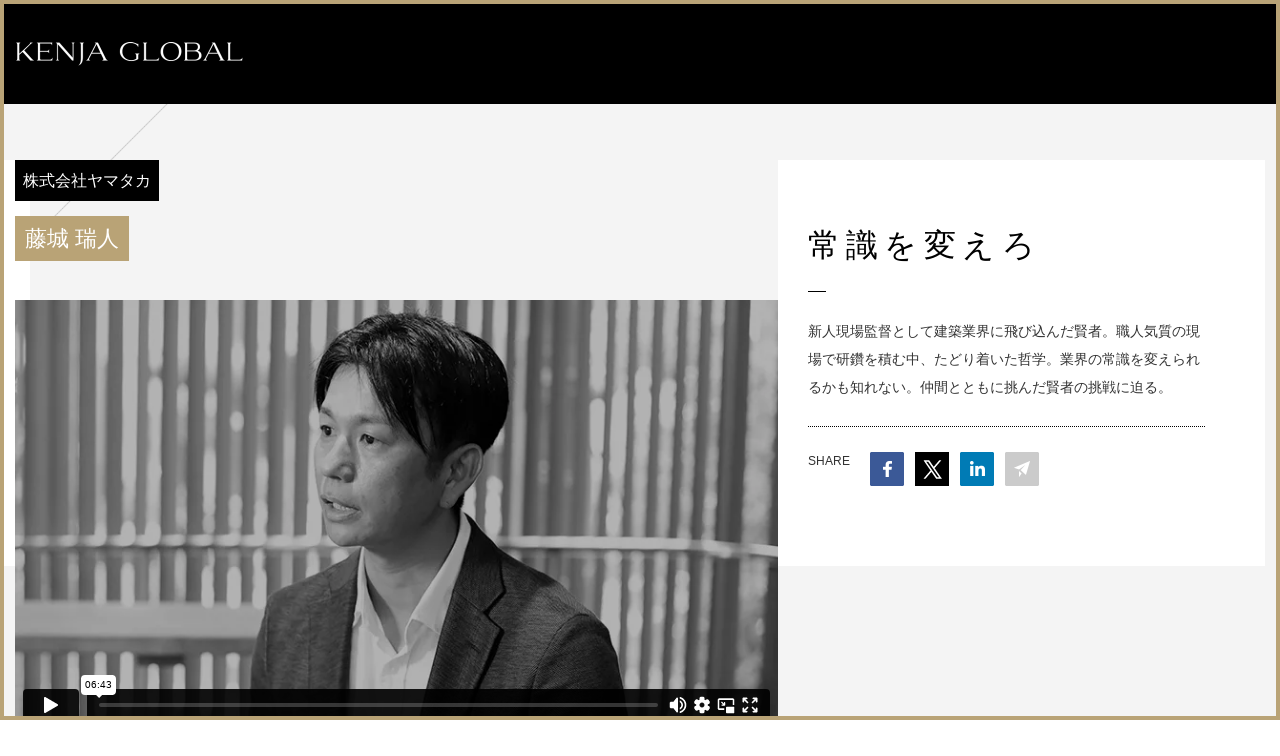

--- FILE ---
content_type: text/html; charset=UTF-8
request_url: https://www.kenja.tv/president/detkck4zb.html
body_size: 30091
content:
<!DOCTYPE HTML PUBLIC "-//W3C//DTD HTML 4.01 Transitional//EN" "http://www.w3.org/TR/html4/loose.dtd">

<html lang="ja" xmlns="http://www.w3.org/1999/xhtml" xmlns:og="http://ogp.me/ns#" xmlns:fb="https://www.facebook.com/2008/fbml">
    <head>
                <!-- Google tag (gtag.js) -->
        <script async src="https://www.googletagmanager.com/gtag/js?id=G-WFJ9VRK9KP"></script>
        <script>
        window.dataLayer = window.dataLayer || [];
        function gtag(){dataLayer.push(arguments);}
        gtag('js', new Date());

        gtag('config', 'G-WFJ9VRK9KP');
        </script>
                <meta http-equiv="Content-Type" content="text/html; charset=UTF-8">
		<meta http-equiv="Content-Script-type" content="text/javascript">
		<meta http-equiv="Content-Style-type" content="text/css">
		<meta name="robots" content="noydir">
		<meta name="robots" content="noodp">
		<link rel="icon" type="image/png" href="/img/favicon.png">
        <title>株式会社ヤマタカ 藤城瑞人｜KENJA GLOBAL</title>
<meta name="description" content="株式会社ヤマタカ｜株式会社ヤマタカ 藤城瑞人のプロフィールや企業トップとしての経験を語るインタビュー番組ページです。">
<meta name="keywords" content="株式会社ヤマタカ,藤城瑞人,経営者,インタビュー,KENJA GLOBAL,賢者グローバル">
<meta name="robots" content="index,follow">
<link rel="canonical" href="http://www.kenja.tv/president/detkck4zb.html">
<meta property="og:type" content="article">
<meta property="og:site_name" content="KENJA GLOBAL(賢者グローバル)｜社長インタビュー番組">
<meta property="og:title" content="株式会社ヤマタカ 藤城瑞人｜KENJA GLOBAL">
<meta property="og:description" content="常識を変えろ新人現場監督として建築業界に飛び込んだ賢者。職人気質の現場で研鑽を積む中、たどり着いた哲学。業界の常識を変えられるかも知れない。仲間とともに挑んだ賢者の挑戦に迫る。">
<meta property="og:image" content="/img/upload/kenja/fujishiro_mizuto/mov.jpg">
<meta property="og:url" content="http://www.kenja.tv/president/detkck4zb.html">
<meta property="og:locale" content="ja_JP">
<link rel="mixi-check-image" href="/img/upload/kenja/fujishiro_mizuto/mov.jpg">
<meta name="thumbnail" content="/img/upload/kenja/fujishiro_mizuto/mov.jpg" />

        <script src="https://d.shutto-translation.com/trans.js?id=36984"></script>

        <link href="https://use.typekit.net/ivn8lpq.css" rel="stylesheet" type="text/css">
        <link href="/css/preset/reset.css?id=a8dae6d601f77fa30996" rel="stylesheet" type="text/css">
        <link href="/css/preset/common.css?id=6b52f58fdc266e9eac8e" rel="stylesheet" type="text/css">
                <link href="/css/base.css?id=c11d0c14c286d43f6104" rel="stylesheet" type="text/css">
                                <link href="/css/header.css?id=af1c79f64126b7681d6e" rel="stylesheet" type="text/css">
        <link href="/css/footer.css?id=e6364b20a9e69fba197d" rel="stylesheet" type="text/css">
                <link href="/css/president/detail.css?id=ffb5a584647a6fc8ae27" rel="stylesheet" type="text/css">
        <meta name="viewport" content="width=1020">
        <meta name="google-site-verification" content="9ohpkv3ZvUAK3takI0ThbyMTJWRRWZrP5QxB8fHv15Q" />

        
        <meta name="csrf-token" content="ARzbGLHAhkomKsd9X5EiTMwvKrhD4cTzaNmOAle8" />
    </head>
    <body>

        <div id="contents_border">
            <div id="contents_border_inner">
                <style>
.stt-lang-select {
	display:none;
}
</style>
<div id="header_wrapper">
    <div id="header_inner">
        <div id="header_contents_area">
            <h1 id="header_logo"><a href="https://www.kenja.tv"><img src="https://www.kenja.tv/img/header/logo.png" alt="KENJA GLOBAL(賢者グローバル)"></a></h1>
            <ul id="header_list">
                            </ul>

                        <div class="lang-select">
                <ul>
                    <li><a href="#" data-stt-changelang="ja" data-stt-ignore>日本語</a></li>
                    <li><a href="#" data-stt-changelang="en" data-stt-ignore>English</a></li>
                </ul>
            </div>
        </div>
    </div>
</div>
                
<div id="det_head" class="BGG PT60 PB60">
    <div class="contents_inner">
        <div class="contents_area">
            <div id="movie_left_wrapper">
                <h1 id="title_area">
                    <div><span id="company_name">株式会社ヤマタカ</span></div>
                    <div class="MT15"><span id="president_name">藤城 瑞人 </span></div>
                </h1>

                <div class="MT40">
                                        <div id="movie_wrapper">
                            <a id="vimeo_thumb_wrapper" class="movie_play_item">
                                <img src="/img/upload/kenja/fujishiro_mizuto/mov.jpg" id="vimeo_thumb" class="movie_play_item" alt="株式会社ヤマタカ 藤城瑞人">
                                <img src="/img/president/btn_play_large.png" id="player_btn" alt="">
                            </a>
                            <div id="vimeo_movie_wrapper">
                                <iframe id="idDetailMovieVimeo" width="100%" frameborder="0" allowfullscreen="" mozallowfullscreen="" webkitallowfullscreen="" src="//player.vimeo.com/video/473403507?api=1&player_id=idDetailMovieVimeo"></iframe>
                                <input type="hidden" name="movie" value="http://player.vimeo.com/play_redirect">
                                <input type="hidden" id="clip_id" name="clip_id" value="473403507">
                                <input type="hidden" name="rootpath" value="https://www.kenja.tv">
                                <input type="hidden" name="kenja_id" value="4226">
                                <input type="hidden" name="movie_id" value="fujishiro_mizuto">
                                <input type="hidden" id="vimeo_id" name="vimeo_id" value="473403507">
                                <input type="hidden" name="thumbnail" value="/img/upload/kenja/fujishiro_mizuto/mov.jpg">
                            </div>
                        </div>
                                    </div>
                <div id="movie_footer" class="MT20">
                    <p>この映像・情報は 2020年9月 当時のものです</p>
                                    </div>
            </div>

            <div id="movie_right_wrapper">
                <p class="FC0 FS32 FFM LS2">常識を変えろ</p>
                <div class="title_border MT20"></div>
                <p class="MT25 FS14 LH20">新人現場監督として建築業界に飛び込んだ賢者。職人気質の現場で研鑽を積む中、たどり着いた哲学。業界の常識を変えられるかも知れない。仲間とともに挑んだ賢者の挑戦に迫る。</p>
                <div id="sns_area">
                    <span class="FLTL">SHARE</span>
                    <ul id="sns_list" class="ML20 FLTL">                        <li><a href="http://www.facebook.com/share.php?u=https://www.kenja.tv/president/detkck4zb.html" target="_blank"><img class="hovimg" src="/img/president/icon_sns10.png" alt=""></a></li>
                        <li><a href="https://twitter.com/intent/tweet?url=https://www.kenja.tv/president/detkck4zb.html&text=株式会社ヤマタカ 藤城瑞人｜KENJA GLOBAL" target="_blank"><img class="hovimg" src="/img/president/icon_sns20.png" alt=""></a></li>
                        <li><a href="http://www.linkedin.com/shareArticle?mini=true&url=https://www.kenja.tv/president/detkck4zb.html" target="_blank"><img class="hovimg" src="/img/president/icon_sns30.png" alt=""></a></li>
                        <li><a href="mailto:?body=https://www.kenja.tv/president/detkck4zb.html"><img class="hovimg" src="/img/president/icon_sns50.png" alt=""></a></li>
                    </ul>
                </div>
            </div>
            
            <div class="CLEAR"></div>
        </div>
    </div>
</div>

<div class="contents_wrapper BGF PT60 PB80">
    <div class="contents_inner">
        <div class="contents_area">
            <h3 class="title_area title_space"><p class="font-garamond-title-header">PROFILE</p><p class ="font-yugothic-title-header">賢者プロフィール</p></h3>
            <div class="right_cnts_wrapper">
                <div class="right_cnts_inner">
                    <table class="profile_tbl FLTL">
                        <colgroup width="80">
                        <colgroup width="auto">
                        <tr>
                            <th>氏名</th>
                            <td>藤城 瑞人</td>
                        </tr>
                        <tr>
                            <th>会社名</th>
                            <td>株式会社ヤマタカ</td>
                        </tr>
                                                    <tr>
                                <th>出身地</th>
                                <td>兵庫県</td>
                            </tr>
                                                                            <tr>
                                <th>出生年</th>
                                <td>1973年</td>
                            </tr>
                                            </table>
                    <table class="profile_tbl FLTR">
                        <colgroup width="120">
                        <colgroup width="auto">
                                                <tr>
                            <th>こだわり</th>
                            <td>一人はみんなのために、みんなは一つの目的のために、今の自分が出来ることを最大限に夢中になる事。私のためではなく、私の周りの皆が満足し幸せだと感じられるように努力を続けている。</td>
                        </tr>
                                                <tr>
                            <th>趣味</th>
                            <td>ゴルフ、読書、マラソン、サーフィン、海外ドラマ鑑賞、旅行、スキー</td>
                        </tr>
                                                <tr>
                            <th>特技</th>
                            <td>料理</td>
                        </tr>
                                                <tr>
                            <th>休日の過ごし方</th>
                            <td>ゴルフ、フィットネスジム</td>
                        </tr>
                                                <tr>
                            <th>座右の銘</th>
                            <td>One for all, all for one.</td>
                        </tr>
                                                <tr>
                            <th>好きな食べ物</th>
                            <td>肉骨茶（バクテー）</td>
                        </tr>
                                                <tr>
                            <th>尊敬できる人</th>
                            <td>渋沢栄一、坂本龍馬、野口英世</td>
                        </tr>
                                            </table>
                    <div class="CLEAR"></div>
                </div>
            </div>
            <div class="CLEAR"></div>
        </div>
    </div>
</div>

<div id="history_wrapper" style="background: url('/img/upload/kenja/fujishiro_mizuto/mov.jpg') no-repeat center 0px; background-size: cover;">
    <div id="history_filter" class="contents_wrapper PT60 PB80">

            <h3 id="history_title" class="title_space"><p class="font-garamond-title-header">HISTORY</p><p class ="font-yugothic-title-header">賢者ヒストリー</p></h3>

            <div class="contents_inner PT40">
                <div class="contents_area">

                    <div id="history_inner">
                        <div id="history_arrow_left"><a href="javascript:void(0)" id="hist_left_arrow"><img class="hovimg" src="/img/president/arrow_left.png" alt=""></a></div>
                        <div id="history_arrow_right"><a href="javascript:void(0)" id="hist_right_arrow"><img class="hovimg" src="/img/president/arrow_right.png" alt=""></a></div>
                        <div id="history_back_left"></div>
                        <div id="history_back_right"></div>
                        <div id="history_list_wrapper">
                            <ul id="history_list">
                                                                <li>
                                    <h4 class="history_box_title"><div class="history_box_title_inner"><span>幼少期～学生時代</span></div></h4>
                                    <p class="history_box_doc">1973年に兵庫県で生まれました。幼少期や学生時代から、経営者になりたい、建築業界に入りたいなどの考えはありませんでした。あまり記憶にはありませんが、自分自身これといった特徴はなく、どこにでもいるような普通の子供だったと思います。なので学生時代も何か部活動や趣味に力を入れてきたわけではありません。</p>
                                </li>
                                                                <li>
                                    <h4 class="history_box_title"><div class="history_box_title_inner"><span>社会人時代</span></div></h4>
                                    <p class="history_box_doc">中小企業に入社し、約20年在籍しました。特にコネもなく、求人雑誌を見て応募したのがきっかけで、新入社員から何年間は現場監督員として勤務しました。建設業界の時代に流れから解体業界には無かった工事計画等の資料作成が必要となり、日々邁進し、独断で工務部という部署を立ち上げ、工務部課長となります。（当時、部下はいません。）工務部の資料作成が激務になり現場監督員と工務部の兼務が無理なことから、工務部に専属となり部下ができました。仕事の受注増が急務なため、工務で培ったノウハウをもとに営業活動を行うようになり、大阪だけでなく、東京・千葉・岡山・広島や他地域での受注が増え、工務部部長となります。プラント解体工事やダイオキシン類対策工事での受注増加に加え、社内での取り仕切りをするようになり、常務取締役になります。その数年後、取締役を辞任し現在に至りました。</p>
                                </li>
                                                                <li>
                                    <h4 class="history_box_title"><div class="history_box_title_inner"><span>起業のきっかけ</span></div></h4>
                                    <p class="history_box_doc">これまでの建築業界はフローをはじめとする業務棟が口頭でしかなく、全体への共有が疎かであった。前職時代にこの業界のシステム自体、常識を疑うとことから始めました。これまで業界になかった「工事計画書」などのシステム化、見える化を行いました。そうすることで、全体共有・全体把握ができるので、現場がより計画的に、安全に進むことができるようになりました。またその資料をもとにお客様にも説明ができるので、より信頼して頂けるようになりました。そういった背景もあり、クライアント様にお喜び頂けること、より自身の成長、業界の変革の為に起業しました。<br></p>
                                </li>
                                                                <li>
                                    <h4 class="history_box_title"><div class="history_box_title_inner"><span>現在の事業</span></div></h4>
                                    <p class="history_box_doc">一人はみんなのために、みんなは一つの目的のために、今の自分が出来ることを最大限に夢中になること、私のためではなく、私の周りの皆が満足し幸せだと感じられるように努力を続けています。人からいくら取れるかを考えるのではなく、人にどれだけのことをしてあげられるかを考えて、お客様も利益を出し、弊社の協力業者も利益を出し、弊社も利益を出す、三方良しでみんながWIN WINの関係を保ち続けれるように考えています。また利益の一部は税金となり国家のためになり、回り回って自分たちに返ってくると思っています。自分が出したアイデアが人に笑われるようでなければ、オリジナリティーあふれる独創的な発想をしているとは言えないので、その事について調べつくし、探究しつづけ、問いかけ、熟考しなければならず、一般的には…という既成概念を破るということを常に求めています。<br></p>
                                </li>
                                                                <li>
                                    <h4 class="history_box_title"><div class="history_box_title_inner"><span>今後の展望</span></div></h4>
                                    <p class="history_box_doc">業界の常識を変えていきたい、と思っています。他の会社ではできないことを弊社ではできるようにしていきたい。ただそれは自分たちの利益だけではなく、お客様も、一緒に働く社員も含め、WIN WINの関係は常に大切にしていきたいと思っています。そうすることでより利益を生みやすい構造にできていると思います。要望に応えられるということもやりがいにありますし、今後難しい解体工事がでてきても挑戦していきたいと思っています。この建物や大型プラント設備はこの工法でなければ解体できないという固定概念ではなく今までのノウハウを生かし、不可能なことはないと、あらゆる方面から工法を検討し実践していきたいと思います。</p>
                                </li>
                                                                <li>
                                    <h4 class="history_box_title"><div class="history_box_title_inner"><span>若者へのメッセージ</span></div></h4>
                                    <p class="history_box_doc">この仕事をする、この勉強をする、この物事を達成すると思ったからには夢中になり、没頭して、成し遂げてください。そして自分が成し遂げることを胸に刻んで、人があきらめてしまうものをあきらめずに夢中に没頭してください。覚悟を決めてハートを強くしてください。自分にしかできないことを取り組み、他人ができないことをやり、試練を乗り越え結果を出してください。ハートの強さがあなたの未来を切り開きます。<br></p>
                                </li>
                                                            </ul>
                            <div class="CLEAR"></div>
                            <input type="hidden" name="histcnt" id="f-histcnt" value="6">
                        </div>
                    </div>

                </div>
            </div>


    </div>
    <div id="history_back"></div>
</div>

<div class="contents_wrapper BGF PT60 PB80">
    <div class="contents_inner">
        <div class="contents_area">
            <h3 class="title_area title_space"><p class="font-garamond-title-header">COMPANY</p><p class ="font-yugothic-title-header">会社概要</p></h3>
            
            <div class="right_cnts_wrapper">
                <div class="right_cnts_inner">
                    <table class="profile_tbl FLTL">
                        <colgroup width="80">
                        <colgroup width="auto">
                        <tr>
                            <th>企業名</th>
                            <td>株式会社ヤマタカ</td>
                        </tr>
                                                    <tr>
                                <th>所在地</th>
                                <td>大阪府大阪市北区豊崎5丁目6-10</td>
                            </tr>
                                                                                                            <tr>
                                    <th>業種</th>
                                    <td>建設</td>
                                </tr>
                                                                                                                                                                                                                <tr>
                                <th>設立</th>
                                <td>2015年</td>
                            </tr>
                                            </table>
                    <table class="profile_tbl FLTR">
                        <colgroup width="120">
                        <colgroup width="auto">
                                                    <tr>
                                <th>資本金</th>
                                <td>5,500万円</td>
                            </tr>
                                                                            <tr>
                                <th>従業員</th>
                                <td>20人</td>
                            </tr>
                                                                            <tr>
                                <th>事業内容</th>
                                <td>環境中に広く存在しており、微量でも強い毒性を持つダイオキシン類を含む特定有害物質の処理を得意としている。高度経済成長期に建設され現在は老朽化した工場等の大型プラント設備の解体工事を得意としている。<br></td>
                            </tr>
                                                                            <tr>
                                <th>URL</th>
                                <td><a href="https://ymtk-a.jp/" target="_blank">https://ymtk-a.jp/</a></td>
                            </tr>
                                            </table>
                    <div class="CLEAR"></div>
                </div>
            </div>
            <div class="CLEAR"></div>
        </div>
    </div>
</div>

<div id="map_area"></div>
<script type="text/javascript">
function mk_map() {
    var latLng = new google.maps.LatLng(34.7122218, 135.4983458);
    var map = new google.maps.Map(document.getElementById('map_area'), {
        zoom: 16,
        center: latLng,
        scrollwheel: false
    });

    var marker = new google.maps.Marker({
    position: latLng,
    map: map,
        title: '株式会社ヤマタカ',
        icon:'/img/mark.png',
    });

    var mapStyle = [{
        featureType: 'all',
        elementType: 'all',
        'stylers': [{ 'saturation': -100 }]
    }];

    var mapType = new google.maps.StyledMapType(mapStyle);
    map.mapTypes.set('GrayScaleMap', mapType);
    map.setMapTypeId('GrayScaleMap');
}
</script>
<script src="https://maps.googleapis.com/maps/api/js?key=AIzaSyD2yyeZKr--E1ccYgcu9ZH9XDKSv24eZNk&callback=mk_map" type="text/javascript"></script>


{
<div id="recommend_wrapper" class="PT50 PB80">
    <div class="contents_wrapper">
        <div class="contents_inner">
            <div class="contents_area">
                <h2 class="MB10 title_space_white"><p class="font-garamond-title-header-white">RELATED MOVIES</p><p class ="font-yugothic-title-header">関連動画</p></h3>
                
                <div class="recommend_area">
                    <div class="recommend_box_wrapper monochrome_link box_link_wrapper"><div class="recommend_pic"><a href="https://www.kenja.tv/president/detld3zb.html" class="target_link"><img src="/img/upload/kenja/hiiro_tamotsu/top_img_m.jpg" alt="ジョンソン・エンド・ジョンソン株式会社 日色 保"></a></div><div class="recommend_box_inner"><p class="recommend_cname">ジョンソン・エンド・ジョンソン株式会社</p><p class="recommend_name">日色 保</p></div></div><div class="recommend_box_wrapper monochrome_link box_link_wrapper"><div class="recommend_pic"><a href="https://www.kenja.tv/president/detak2zb.html" class="target_link"><img src="/img/upload/kenja/christian_stadil/top_img_m.jpg" alt="HUMMEL A/S クリスチャン スタディール"></a></div><div class="recommend_box_inner"><p class="recommend_cname">HUMMEL A/S</p><p class="recommend_name">クリスチャン スタディール</p></div></div><div class="recommend_box_wrapper monochrome_link box_link_wrapper"><div class="recommend_pic"><a href="https://www.kenja.tv/president/detbw1zb.html" class="target_link"><img src="/img/upload/kenja/matsumoto_oki/top_img_m.jpg" alt="マネックスグループ株式会社 松本 大"></a></div><div class="recommend_box_inner"><p class="recommend_cname">マネックスグループ株式会社</p><p class="recommend_name">松本 大</p></div></div><div class="recommend_box_wrapper monochrome_link box_link_wrapper"><div class="recommend_pic"><a href="https://www.kenja.tv/president/det6m2zb.html" class="target_link"><img src="/img/upload/kenja/morita_masao/top_img_m.jpg" alt="株式会社ソニー・ミュージックエンタテインメント 盛田 昌夫"></a></div><div class="recommend_box_inner"><p class="recommend_cname">株式会社ソニー・ミュージックエンタテインメント</p><p class="recommend_name">盛田 昌夫</p></div></div><div class="recommend_box_wrapper monochrome_link box_link_wrapper"><div class="recommend_pic"><a href="https://www.kenja.tv/president/detf72zb.html" class="target_link"><img src="/img/upload/kenja/higuchi_takeo/top_img_m.jpg" alt="大和ハウス工業株式会社 樋口 武男"></a></div><div class="recommend_box_inner"><p class="recommend_cname">大和ハウス工業株式会社</p><p class="recommend_name">樋口 武男</p></div></div>                    <div class="CLEAR"></div>
                </div>
            </div>
        </div>
    </div>
</div>

                <div id="footer_wrapper" class="contents_back">
    <div id="footer_back">
        <div id="footer_inner">
            <ul id="footer_list">
                <li><a href="https://www.kenja.tv/about">KENJA GLOBALとは</a></li>
                <li><a href="https://www.kenja.tv/about/note.html">サイトご利用にあたって</a></li>
                <li><a href="https://www.kenja.tv/about/media.html">メディアポリシー</a></li>
                <li><a href="https://www.kenja.tv/about/privacy.html">プライバシーポリシー</a></li>
                <li><a href="https://www.kenja.tv/company.html">会社概要</a></li>
                <li><a target="_blank" href="https://www.y-enjin.co.jp/contact/">お問い合わせ</a></li>
            </ul>
            <div id="copyright">Copyright &copy; KENJA GLOBAL All Rights Reserved.</div>
            <div id="scroll_link"><a href="javascript:void(0)" id="toplink"><img class="FIL_C70" src="https://www.kenja.tv/img/footer/arrow.png" alt=""></a></div>
        </div>
    </div>
</div>
<input type="hidden" name="uniq" id="f-uniq" value="227b138c278b29bc85f27fb6dd1beada">
            </div>
        </div>

        <div id="browser_border">
        <span id="bb_left"></span>
        <span id="bb_right"></span>
        <span id="bb_bottom"></span>
        </div>

        <script>
(function(i,s,o,g,r,a,m){i['GoogleAnalyticsObject']=r;i[r]=i[r]||function(){
(i[r].q=i[r].q||[]).push(arguments)},i[r].l=1*new Date();a=s.createElement(o),
m=s.getElementsByTagName(o)[0];a.async=1;a.src=g;m.parentNode.insertBefore(a,m)
})(window,document,'script','//www.google-analytics.com/analytics.js','ga');

ga('create', 'UA-62862891-1', 'auto');
ga('send', 'pageview');

</script>

<script src="//www.google-analytics.com/urchin.js" type="text/javascript"></script>
<script type="text/javascript">
    _uacct = "UA-1885133-1";
    urchinTracker();
</script>

<script type="text/javascript">
piAId = '335561';
piCId = '1021';

(function() {
function async_load(){
var s = document.createElement('script'); s.type = 'text/javascript';
s.src = ('https:' == document.location.protocol ? 'https://pi' :
'http://cdn') + '.pardot.com/pd.js';
var c = document.getElementsByTagName('script')[0];
c.parentNode.insertBefore(s, c);
}
if(window.attachEvent) { window.attachEvent('onload', async_load); }
else { window.addEventListener('load', async_load, false); }
})();
</script>
        <script src="/js/preset/jquery.js?id=b8eddb9cc5caa2a755e3" type="text/javascript" charset="UTF-8"></script>
                <script src="/js/base.js?id=68faa318d8b39c4ef3d7" type="text/javascript" charset="UTF-8"></script>
                                <script src="/js/header.js?id=d153a7ba6d03bea3f64c" type="text/javascript" charset="UTF-8"></script>
        <script src="/js/preset/varidate.js?id=4fd887e4f66e0c6aa43c" type="text/javascript" charset="UTF-8"></script>
                <script src="/js/shutto.js?id=34c9919db34d5fcf5177" type="text/javascript" charset="UTF-8"></script>
        <script src="/js/preset/jquery.imagesloaded.js?id=a7903632d4f625cae93b" type="text/javascript" charset="UTF-8"></script>
<script src="/js/president/detail.js?id=e43b2ede0e4143a3bd5b" type="text/javascript" charset="UTF-8"></script>
    </body>
</html>


--- FILE ---
content_type: text/html; charset=UTF-8
request_url: https://player.vimeo.com/video/473403507?api=1&player_id=idDetailMovieVimeo
body_size: 6354
content:
<!DOCTYPE html>
<html lang="en">
<head>
  <meta charset="utf-8">
  <meta name="viewport" content="width=device-width,initial-scale=1,user-scalable=yes">
  
  <link rel="canonical" href="https://player.vimeo.com/video/473403507">
  <meta name="googlebot" content="noindex,indexifembedded">
  
  
  <title>20201029_yamataka_01 on Vimeo</title>
  <style>
      body, html, .player, .fallback {
          overflow: hidden;
          width: 100%;
          height: 100%;
          margin: 0;
          padding: 0;
      }
      .fallback {
          
              background-color: transparent;
          
      }
      .player.loading { opacity: 0; }
      .fallback iframe {
          position: fixed;
          left: 0;
          top: 0;
          width: 100%;
          height: 100%;
      }
  </style>
  <link rel="modulepreload" href="https://f.vimeocdn.com/p/4.46.25/js/player.module.js" crossorigin="anonymous">
  <link rel="modulepreload" href="https://f.vimeocdn.com/p/4.46.25/js/vendor.module.js" crossorigin="anonymous">
  <link rel="preload" href="https://f.vimeocdn.com/p/4.46.25/css/player.css" as="style">
</head>

<body>


<div class="vp-placeholder">
    <style>
        .vp-placeholder,
        .vp-placeholder-thumb,
        .vp-placeholder-thumb::before,
        .vp-placeholder-thumb::after {
            position: absolute;
            top: 0;
            bottom: 0;
            left: 0;
            right: 0;
        }
        .vp-placeholder {
            visibility: hidden;
            width: 100%;
            max-height: 100%;
            height: calc(720 / 1280 * 100vw);
            max-width: calc(1280 / 720 * 100vh);
            margin: auto;
        }
        .vp-placeholder-carousel {
            display: none;
            background-color: #000;
            position: absolute;
            left: 0;
            right: 0;
            bottom: -60px;
            height: 60px;
        }
    </style>

    

    
        <style>
            .vp-placeholder-thumb {
                overflow: hidden;
                width: 100%;
                max-height: 100%;
                margin: auto;
            }
            .vp-placeholder-thumb::before,
            .vp-placeholder-thumb::after {
                content: "";
                display: block;
                filter: blur(7px);
                margin: 0;
                background: url(https://i.vimeocdn.com/video/985027096-dd9c1b2434e01bf61787c1fa6e6953fad094e8f98996a0dcb02277b54c09dff6-d?mw=80&q=85) 50% 50% / contain no-repeat;
            }
            .vp-placeholder-thumb::before {
                 
                margin: -30px;
            }
        </style>
    

    <div class="vp-placeholder-thumb"></div>
    <div class="vp-placeholder-carousel"></div>
    <script>function placeholderInit(t,h,d,s,n,o){var i=t.querySelector(".vp-placeholder"),v=t.querySelector(".vp-placeholder-thumb");if(h){var p=function(){try{return window.self!==window.top}catch(a){return!0}}(),w=200,y=415,r=60;if(!p&&window.innerWidth>=w&&window.innerWidth<y){i.style.bottom=r+"px",i.style.maxHeight="calc(100vh - "+r+"px)",i.style.maxWidth="calc("+n+" / "+o+" * (100vh - "+r+"px))";var f=t.querySelector(".vp-placeholder-carousel");f.style.display="block"}}if(d){var e=new Image;e.onload=function(){var a=n/o,c=e.width/e.height;if(c<=.95*a||c>=1.05*a){var l=i.getBoundingClientRect(),g=l.right-l.left,b=l.bottom-l.top,m=window.innerWidth/g*100,x=window.innerHeight/b*100;v.style.height="calc("+e.height+" / "+e.width+" * "+m+"vw)",v.style.maxWidth="calc("+e.width+" / "+e.height+" * "+x+"vh)"}i.style.visibility="visible"},e.src=s}else i.style.visibility="visible"}
</script>
    <script>placeholderInit(document,  false ,  true , "https://i.vimeocdn.com/video/985027096-dd9c1b2434e01bf61787c1fa6e6953fad094e8f98996a0dcb02277b54c09dff6-d?mw=80\u0026q=85",  1280 ,  720 );</script>
</div>

<div id="player" class="player"></div>
<script>window.playerConfig = {"cdn_url":"https://f.vimeocdn.com","vimeo_api_url":"api.vimeo.com","request":{"files":{"dash":{"cdns":{"akfire_interconnect_quic":{"avc_url":"https://vod-adaptive-ak.vimeocdn.com/exp=1768624405~acl=%2Fa4b83eeb-98bb-429e-9d29-7844461df124%2Fpsid%3D42635cd6d04dfb696269ba30f48f7c524b9d5cf70a7902523167577af60a0b6d%2F%2A~hmac=71ccde958b97e6c34e99d96dd46dfde7f082f1aed04785599c023c17f498229a/a4b83eeb-98bb-429e-9d29-7844461df124/psid=42635cd6d04dfb696269ba30f48f7c524b9d5cf70a7902523167577af60a0b6d/v2/playlist/av/primary/playlist.json?omit=av1-hevc\u0026pathsig=8c953e4f~WAIwQEiAiv5No7b3KeJIuC4XSpfqN0QIesWuV4-qvFE\u0026r=dXM%3D\u0026rh=LBIKF","origin":"gcs","url":"https://vod-adaptive-ak.vimeocdn.com/exp=1768624405~acl=%2Fa4b83eeb-98bb-429e-9d29-7844461df124%2Fpsid%3D42635cd6d04dfb696269ba30f48f7c524b9d5cf70a7902523167577af60a0b6d%2F%2A~hmac=71ccde958b97e6c34e99d96dd46dfde7f082f1aed04785599c023c17f498229a/a4b83eeb-98bb-429e-9d29-7844461df124/psid=42635cd6d04dfb696269ba30f48f7c524b9d5cf70a7902523167577af60a0b6d/v2/playlist/av/primary/playlist.json?pathsig=8c953e4f~WAIwQEiAiv5No7b3KeJIuC4XSpfqN0QIesWuV4-qvFE\u0026r=dXM%3D\u0026rh=LBIKF"},"fastly_skyfire":{"avc_url":"https://skyfire.vimeocdn.com/1768624405-0x99c7493b334bde8cbc444263849dc3179fa6a628/a4b83eeb-98bb-429e-9d29-7844461df124/psid=42635cd6d04dfb696269ba30f48f7c524b9d5cf70a7902523167577af60a0b6d/v2/playlist/av/primary/playlist.json?omit=av1-hevc\u0026pathsig=8c953e4f~WAIwQEiAiv5No7b3KeJIuC4XSpfqN0QIesWuV4-qvFE\u0026r=dXM%3D\u0026rh=LBIKF","origin":"gcs","url":"https://skyfire.vimeocdn.com/1768624405-0x99c7493b334bde8cbc444263849dc3179fa6a628/a4b83eeb-98bb-429e-9d29-7844461df124/psid=42635cd6d04dfb696269ba30f48f7c524b9d5cf70a7902523167577af60a0b6d/v2/playlist/av/primary/playlist.json?pathsig=8c953e4f~WAIwQEiAiv5No7b3KeJIuC4XSpfqN0QIesWuV4-qvFE\u0026r=dXM%3D\u0026rh=LBIKF"}},"default_cdn":"akfire_interconnect_quic","separate_av":true,"streams":[{"profile":"174","id":"788f0598-c51c-4cdc-8616-85680739781d","fps":29.98,"quality":"720p"},{"profile":"139","id":"9199adc2-f9d7-4a47-8704-1ca054ee41d9","fps":29.98,"quality":"240p"},{"profile":"165","id":"950ceb50-a0cd-41af-b618-4daa0cd0e9a9","fps":29.98,"quality":"540p"},{"profile":"164","id":"6ce5efc8-1456-4649-a7d4-c577cfb259e8","fps":29.98,"quality":"360p"}],"streams_avc":[{"profile":"164","id":"6ce5efc8-1456-4649-a7d4-c577cfb259e8","fps":29.98,"quality":"360p"},{"profile":"174","id":"788f0598-c51c-4cdc-8616-85680739781d","fps":29.98,"quality":"720p"},{"profile":"139","id":"9199adc2-f9d7-4a47-8704-1ca054ee41d9","fps":29.98,"quality":"240p"},{"profile":"165","id":"950ceb50-a0cd-41af-b618-4daa0cd0e9a9","fps":29.98,"quality":"540p"}]},"hls":{"cdns":{"akfire_interconnect_quic":{"avc_url":"https://vod-adaptive-ak.vimeocdn.com/exp=1768624405~acl=%2Fa4b83eeb-98bb-429e-9d29-7844461df124%2Fpsid%3D42635cd6d04dfb696269ba30f48f7c524b9d5cf70a7902523167577af60a0b6d%2F%2A~hmac=71ccde958b97e6c34e99d96dd46dfde7f082f1aed04785599c023c17f498229a/a4b83eeb-98bb-429e-9d29-7844461df124/psid=42635cd6d04dfb696269ba30f48f7c524b9d5cf70a7902523167577af60a0b6d/v2/playlist/av/primary/playlist.m3u8?omit=av1-hevc-opus\u0026pathsig=8c953e4f~PQJ6a3QhxJiefEjAqmasqedAUeH5FA4DuJ016suGiTM\u0026r=dXM%3D\u0026rh=LBIKF\u0026sf=fmp4","origin":"gcs","url":"https://vod-adaptive-ak.vimeocdn.com/exp=1768624405~acl=%2Fa4b83eeb-98bb-429e-9d29-7844461df124%2Fpsid%3D42635cd6d04dfb696269ba30f48f7c524b9d5cf70a7902523167577af60a0b6d%2F%2A~hmac=71ccde958b97e6c34e99d96dd46dfde7f082f1aed04785599c023c17f498229a/a4b83eeb-98bb-429e-9d29-7844461df124/psid=42635cd6d04dfb696269ba30f48f7c524b9d5cf70a7902523167577af60a0b6d/v2/playlist/av/primary/playlist.m3u8?omit=opus\u0026pathsig=8c953e4f~PQJ6a3QhxJiefEjAqmasqedAUeH5FA4DuJ016suGiTM\u0026r=dXM%3D\u0026rh=LBIKF\u0026sf=fmp4"},"fastly_skyfire":{"avc_url":"https://skyfire.vimeocdn.com/1768624405-0x99c7493b334bde8cbc444263849dc3179fa6a628/a4b83eeb-98bb-429e-9d29-7844461df124/psid=42635cd6d04dfb696269ba30f48f7c524b9d5cf70a7902523167577af60a0b6d/v2/playlist/av/primary/playlist.m3u8?omit=av1-hevc-opus\u0026pathsig=8c953e4f~PQJ6a3QhxJiefEjAqmasqedAUeH5FA4DuJ016suGiTM\u0026r=dXM%3D\u0026rh=LBIKF\u0026sf=fmp4","origin":"gcs","url":"https://skyfire.vimeocdn.com/1768624405-0x99c7493b334bde8cbc444263849dc3179fa6a628/a4b83eeb-98bb-429e-9d29-7844461df124/psid=42635cd6d04dfb696269ba30f48f7c524b9d5cf70a7902523167577af60a0b6d/v2/playlist/av/primary/playlist.m3u8?omit=opus\u0026pathsig=8c953e4f~PQJ6a3QhxJiefEjAqmasqedAUeH5FA4DuJ016suGiTM\u0026r=dXM%3D\u0026rh=LBIKF\u0026sf=fmp4"}},"default_cdn":"akfire_interconnect_quic","separate_av":true}},"file_codecs":{"av1":[],"avc":["6ce5efc8-1456-4649-a7d4-c577cfb259e8","788f0598-c51c-4cdc-8616-85680739781d","9199adc2-f9d7-4a47-8704-1ca054ee41d9","950ceb50-a0cd-41af-b618-4daa0cd0e9a9"],"hevc":{"dvh1":[],"hdr":[],"sdr":[]}},"lang":"en","referrer":"https://www.kenja.tv/president/detkck4zb.html","cookie_domain":".vimeo.com","signature":"a339c60e79c7b7dc048d90e9e8e24d09","timestamp":1768620805,"expires":3600,"thumb_preview":{"url":"https://videoapi-sprites.vimeocdn.com/video-sprites/image/1817c154-aae2-45e5-8ab5-8e5783c56644.0.jpeg?ClientID=sulu\u0026Expires=1768624405\u0026Signature=ccc6c23fdd0e5e0ad60bfd926f8622920f5db77c","height":2880,"width":4260,"frame_height":240,"frame_width":426,"columns":10,"frames":120},"currency":"USD","session":"05160830c0449968214a04083c4673c875150dcc1768620805","cookie":{"volume":1,"quality":null,"hd":0,"captions":null,"transcript":null,"captions_styles":{"color":null,"fontSize":null,"fontFamily":null,"fontOpacity":null,"bgOpacity":null,"windowColor":null,"windowOpacity":null,"bgColor":null,"edgeStyle":null},"audio_language":null,"audio_kind":null,"qoe_survey_vote":0},"build":{"backend":"31e9776","js":"4.46.25"},"urls":{"js":"https://f.vimeocdn.com/p/4.46.25/js/player.js","js_base":"https://f.vimeocdn.com/p/4.46.25/js","js_module":"https://f.vimeocdn.com/p/4.46.25/js/player.module.js","js_vendor_module":"https://f.vimeocdn.com/p/4.46.25/js/vendor.module.js","locales_js":{"de-DE":"https://f.vimeocdn.com/p/4.46.25/js/player.de-DE.js","en":"https://f.vimeocdn.com/p/4.46.25/js/player.js","es":"https://f.vimeocdn.com/p/4.46.25/js/player.es.js","fr-FR":"https://f.vimeocdn.com/p/4.46.25/js/player.fr-FR.js","ja-JP":"https://f.vimeocdn.com/p/4.46.25/js/player.ja-JP.js","ko-KR":"https://f.vimeocdn.com/p/4.46.25/js/player.ko-KR.js","pt-BR":"https://f.vimeocdn.com/p/4.46.25/js/player.pt-BR.js","zh-CN":"https://f.vimeocdn.com/p/4.46.25/js/player.zh-CN.js"},"ambisonics_js":"https://f.vimeocdn.com/p/external/ambisonics.min.js","barebone_js":"https://f.vimeocdn.com/p/4.46.25/js/barebone.js","chromeless_js":"https://f.vimeocdn.com/p/4.46.25/js/chromeless.js","three_js":"https://f.vimeocdn.com/p/external/three.rvimeo.min.js","vuid_js":"https://f.vimeocdn.com/js_opt/modules/utils/vuid.min.js","hive_sdk":"https://f.vimeocdn.com/p/external/hive-sdk.js","hive_interceptor":"https://f.vimeocdn.com/p/external/hive-interceptor.js","proxy":"https://player.vimeo.com/static/proxy.html","css":"https://f.vimeocdn.com/p/4.46.25/css/player.css","chromeless_css":"https://f.vimeocdn.com/p/4.46.25/css/chromeless.css","fresnel":"https://arclight.vimeo.com/add/player-stats","player_telemetry_url":"https://arclight.vimeo.com/player-events","telemetry_base":"https://lensflare.vimeo.com"},"flags":{"plays":1,"dnt":0,"autohide_controls":0,"preload_video":"metadata_on_hover","qoe_survey_forced":0,"ai_widget":0,"ecdn_delta_updates":0,"disable_mms":0,"check_clip_skipping_forward":0},"country":"US","client":{"ip":"3.15.173.75"},"ab_tests":{"cross_origin_texttracks":{"group":"variant","track":false,"data":null}},"atid":"123578220.1768620805","ai_widget_signature":"bd6b77743d6d69f04ed643c4aadd800019a644d5672a80b8830fcd66f2951dc6_1768624405","config_refresh_url":"https://player.vimeo.com/video/473403507/config/request?atid=123578220.1768620805\u0026expires=3600\u0026referrer=https%3A%2F%2Fwww.kenja.tv%2Fpresident%2Fdetkck4zb.html\u0026session=05160830c0449968214a04083c4673c875150dcc1768620805\u0026signature=a339c60e79c7b7dc048d90e9e8e24d09\u0026time=1768620805\u0026v=1"},"player_url":"player.vimeo.com","video":{"id":473403507,"title":"20201029_yamataka_01","width":1280,"height":720,"duration":403,"url":"","share_url":"https://vimeo.com/473403507","embed_code":"\u003ciframe title=\"vimeo-player\" src=\"https://player.vimeo.com/video/473403507?h=78ea9c144d\" width=\"640\" height=\"360\" frameborder=\"0\" referrerpolicy=\"strict-origin-when-cross-origin\" allow=\"autoplay; fullscreen; picture-in-picture; clipboard-write; encrypted-media; web-share\"   allowfullscreen\u003e\u003c/iframe\u003e","default_to_hd":1,"privacy":"disable","embed_permission":"whitelist","thumbnail_url":"https://i.vimeocdn.com/video/985027096-dd9c1b2434e01bf61787c1fa6e6953fad094e8f98996a0dcb02277b54c09dff6-d","owner":{"id":17870534,"name":"KENJA","img":"https://i.vimeocdn.com/portrait/52148948_60x60?subrect=0%2C0%2C99%2C99\u0026r=cover\u0026sig=720f9ad5678b924aac5c9dfcf4bd89261b9342b8815e1a5d38c4bb8eeb8d7b6b\u0026v=1\u0026region=us","img_2x":"https://i.vimeocdn.com/portrait/52148948_60x60?subrect=0%2C0%2C99%2C99\u0026r=cover\u0026sig=720f9ad5678b924aac5c9dfcf4bd89261b9342b8815e1a5d38c4bb8eeb8d7b6b\u0026v=1\u0026region=us","url":"https://vimeo.com/user17870534","account_type":"pro"},"spatial":0,"live_event":null,"version":{"current":null,"available":[{"id":170006486,"file_id":2117969798,"is_current":true},{"id":168853119,"file_id":2109967664,"is_current":false}]},"unlisted_hash":null,"rating":{"id":3},"fps":29.98,"bypass_token":"eyJ0eXAiOiJKV1QiLCJhbGciOiJIUzI1NiJ9.eyJjbGlwX2lkIjo0NzM0MDM1MDcsImV4cCI6MTc2ODYyNDQ0MH0.XP3ZqWtjpmPLgiRJ-grMhGsTAV4Ir88S67BdRnWm578","channel_layout":"stereo","ai":0,"locale":""},"user":{"id":0,"team_id":0,"team_origin_user_id":0,"account_type":"none","liked":0,"watch_later":0,"owner":0,"mod":0,"logged_in":0,"private_mode_enabled":0,"vimeo_api_client_token":"eyJhbGciOiJIUzI1NiIsInR5cCI6IkpXVCJ9.eyJzZXNzaW9uX2lkIjoiMDUxNjA4MzBjMDQ0OTk2ODIxNGEwNDA4M2M0NjczYzg3NTE1MGRjYzE3Njg2MjA4MDUiLCJleHAiOjE3Njg2MjQ0MDUsImFwcF9pZCI6MTE4MzU5LCJzY29wZXMiOiJwdWJsaWMgc3RhdHMifQ.lj8vAiwk7XA0PMnJAjS_sufRMgX6OTFA5-Pn8WVXIHA"},"view":1,"vimeo_url":"vimeo.com","embed":{"audio_track":"","autoplay":0,"autopause":1,"dnt":0,"editor":0,"keyboard":1,"log_plays":1,"loop":0,"muted":0,"on_site":0,"texttrack":"","transparent":1,"outro":"nothing","playsinline":1,"quality":null,"player_id":"idDetailMovieVimeo","api":null,"app_id":"","color":"00adef","color_one":"000000","color_two":"00adef","color_three":"ffffff","color_four":"000000","context":"embed.main","settings":{"auto_pip":1,"badge":0,"byline":0,"collections":0,"color":0,"force_color_one":0,"force_color_two":0,"force_color_three":0,"force_color_four":0,"embed":0,"fullscreen":1,"like":0,"logo":0,"playbar":1,"portrait":0,"pip":1,"share":0,"spatial_compass":0,"spatial_label":0,"speed":1,"title":0,"volume":1,"watch_later":0,"watch_full_video":1,"controls":1,"airplay":1,"audio_tracks":1,"chapters":1,"chromecast":1,"cc":1,"transcript":1,"quality":1,"play_button_position":0,"ask_ai":0,"skipping_forward":1,"debug_payload_collection_policy":"default"},"create_interactive":{"has_create_interactive":false,"viddata_url":""},"min_quality":null,"max_quality":null,"initial_quality":null,"prefer_mms":1}}</script>
<script>const fullscreenSupported="exitFullscreen"in document||"webkitExitFullscreen"in document||"webkitCancelFullScreen"in document||"mozCancelFullScreen"in document||"msExitFullscreen"in document||"webkitEnterFullScreen"in document.createElement("video");var isIE=checkIE(window.navigator.userAgent),incompatibleBrowser=!fullscreenSupported||isIE;window.noModuleLoading=!1,window.dynamicImportSupported=!1,window.cssLayersSupported=typeof CSSLayerBlockRule<"u",window.isInIFrame=function(){try{return window.self!==window.top}catch(e){return!0}}(),!window.isInIFrame&&/twitter/i.test(navigator.userAgent)&&window.playerConfig.video.url&&(window.location=window.playerConfig.video.url),window.playerConfig.request.lang&&document.documentElement.setAttribute("lang",window.playerConfig.request.lang),window.loadScript=function(e){var n=document.getElementsByTagName("script")[0];n&&n.parentNode?n.parentNode.insertBefore(e,n):document.head.appendChild(e)},window.loadVUID=function(){if(!window.playerConfig.request.flags.dnt&&!window.playerConfig.embed.dnt){window._vuid=[["pid",window.playerConfig.request.session]];var e=document.createElement("script");e.async=!0,e.src=window.playerConfig.request.urls.vuid_js,window.loadScript(e)}},window.loadCSS=function(e,n){var i={cssDone:!1,startTime:new Date().getTime(),link:e.createElement("link")};return i.link.rel="stylesheet",i.link.href=n,e.getElementsByTagName("head")[0].appendChild(i.link),i.link.onload=function(){i.cssDone=!0},i},window.loadLegacyJS=function(e,n){if(incompatibleBrowser){var i=e.querySelector(".vp-placeholder");i&&i.parentNode&&i.parentNode.removeChild(i);let a=`/video/${window.playerConfig.video.id}/fallback`;window.playerConfig.request.referrer&&(a+=`?referrer=${window.playerConfig.request.referrer}`),n.innerHTML=`<div class="fallback"><iframe title="unsupported message" src="${a}" frameborder="0"></iframe></div>`}else{n.className="player loading";var t=window.loadCSS(e,window.playerConfig.request.urls.css),r=e.createElement("script"),o=!1;r.src=window.playerConfig.request.urls.js,window.loadScript(r),r["onreadystatechange"in r?"onreadystatechange":"onload"]=function(){!o&&(!this.readyState||this.readyState==="loaded"||this.readyState==="complete")&&(o=!0,playerObject=new VimeoPlayer(n,window.playerConfig,t.cssDone||{link:t.link,startTime:t.startTime}))},window.loadVUID()}};function checkIE(e){e=e&&e.toLowerCase?e.toLowerCase():"";function n(r){return r=r.toLowerCase(),new RegExp(r).test(e);return browserRegEx}var i=n("msie")?parseFloat(e.replace(/^.*msie (\d+).*$/,"$1")):!1,t=n("trident")?parseFloat(e.replace(/^.*trident\/(\d+)\.(\d+).*$/,"$1.$2"))+4:!1;return i||t}
</script>
<script nomodule>
  window.noModuleLoading = true;
  var playerEl = document.getElementById('player');
  window.loadLegacyJS(document, playerEl);
</script>
<script type="module">try{import("").catch(()=>{})}catch(t){}window.dynamicImportSupported=!0;
</script>
<script type="module">if(!window.dynamicImportSupported||!window.cssLayersSupported){if(!window.noModuleLoading){window.noModuleLoading=!0;var playerEl=document.getElementById("player");window.loadLegacyJS(document,playerEl)}var moduleScriptLoader=document.getElementById("js-module-block");moduleScriptLoader&&moduleScriptLoader.parentElement.removeChild(moduleScriptLoader)}
</script>
<script type="module" id="js-module-block">if(!window.noModuleLoading&&window.dynamicImportSupported&&window.cssLayersSupported){const n=document.getElementById("player"),e=window.loadCSS(document,window.playerConfig.request.urls.css);import(window.playerConfig.request.urls.js_module).then(function(o){new o.VimeoPlayer(n,window.playerConfig,e.cssDone||{link:e.link,startTime:e.startTime}),window.loadVUID()}).catch(function(o){throw/TypeError:[A-z ]+import[A-z ]+module/gi.test(o)&&window.loadLegacyJS(document,n),o})}
</script>

<script type="application/ld+json">{"embedUrl":"https://player.vimeo.com/video/473403507?h=78ea9c144d","thumbnailUrl":"https://i.vimeocdn.com/video/985027096-dd9c1b2434e01bf61787c1fa6e6953fad094e8f98996a0dcb02277b54c09dff6-d?f=webp","name":"20201029_yamataka_01","description":"This is \"20201029_yamataka_01\" by \"KENJA\" on Vimeo, the home for high quality videos and the people who love them.","duration":"PT403S","uploadDate":"2020-10-29T08:27:28-04:00","@context":"https://schema.org/","@type":"VideoObject"}</script>

</body>
</html>


--- FILE ---
content_type: text/css
request_url: https://www.kenja.tv/css/preset/reset.css?id=a8dae6d601f77fa30996
body_size: 3679
content:
@charset "UTF-8";
html {
  background: #fff;
  color: #333333;
  overflow-y: scroll;
  zoom: 1;
}

body {
  font: 12px/1.5 "メイリオ", Meiryo, "ＭＳ Ｐゴシック", sans-serif;
  margin: 0;
  overflow: visible;
  padding: 0px 0px 0px 0px;
  zoom: 1;
}

* + html body {
  font-family: "メイリオ", Meiryo, "ＭＳ Ｐゴシック", sans-serif;
  font-size: 75%;
}

* html body {
  font-family: "ＭＳ Ｐゴシック";
  font-size: 75%;
}

a {
  overflow: hidden;
  zoom: 1;
}

a img, img {
  border: 0;
  vertical-align: bottom;
  zoom: 1;
}

th, strong {
  font-style: normal;
  font-weight: normal;
  zoom: 1;
}

div, h1, h2, h3, h4, h5, h6, li, ol, p, span, td, th, ul {
  margin: 0;
  padding: 0;
  zoom: 1;
}

th {
  text-align: left;
}

/* for IE7 */
* + html code, kbd, pre, samp, tt {
  font-size: 108%;
}

h1, h2, h3, h4, h5, h6 {
  font-size: 100%;
  font-weight: normal;
}

ol, ul {
  list-style: none;
}

/* form */
button, form, input, select, textarea {
  font-family: inherit;
  font-size: 100%;
  font-style: inherit;
  font-weight: inherit;
  margin: 0;
  padding: 0;
  vertical-align: baseline;
}

table {
  border-collapse: collapse;
  border-spacing: 0;
  font-size: 100%;
}

/* define */
/* --A-- */
a {
  cursor: pointer;
  text-decoration: none;
}

/* --FORM-- */
input, textarea {
  line-height: 1.4;
  vertical-align: middle;
}

input[type=checkbox], input[type=radio] {
  vertical-align: middle;
}

input[type=submit] {
  padding: 0.1em;
}

select {
  padding: 0;
}

/* --INPUT-- for IE6 */
* html input {
  padding: 0.1em;
}

* html input.checkbox, * html input.radio {
  vertical-align: -0.3em;
}

* html input.submit {
  line-height: 1.2;
  padding-top: 0.2em;
}

* html select {
  vertical-align: -0.2em;
}

/* --INPUT-- for IE7 */
* + html input {
  padding: 0.1em;
}

* + html input.submit {
  line-height: 1.2;
  padding-top: 0.2em;
}

* + html select {
  vertical-align: -0.2em;
}

/* for Opera9.27 */
html:first-child input {
  padding: 0.1em;
}

html:first-child input[type=checkbox], html:first-child input[type=radio] {
  vertical-align: middle;
}

html:first-child input[type=submit] {
  padding: 0.3em;
}

html:first-child select {
  padding: 0.2em;
}

/* for Opera9.5 [Safari3] */
body:first-of-type input[type=checkbox], body:first-of-type input[type=radio] {
  vertical-align: middle;
}

body:first-of-type input[type=submit] {
  padding: 0.3em 0.3em 0.2em 0.3em;
}

/* for Safari3 */
html:not(:only-child:only-child) input {
  padding: 0;
  vertical-align: baseline;
}

html:not(:only-child:only-child) input[type=checkbox], html:not(:only-child:only-child) input[type=radio] {
  vertical-align: baseline;
}

html:not(:only-child:only-child) select {
  vertical-align: 0.1em;
}

/* --H-- */
h1, h2, h3, h4, h5, h6 {
  margin: 0px;
  padding: 0px;
}

/* --LIST-- */
ol, ul {
  margin: 1em 1em 1em 3em;
  text-align: justify;
  text-justify: inter-ideograph;
}

ol li, ul li {
  margin: 0px;
  padding: 0px;
}

ol, ul {
  margin: 0px;
  padding: 0px;
}

dl, dd, dt {
  margin: 0px;
  padding: 0px;
}

/* --TABLE-- */
td, th {
  border: none;
  vertical-align: top;
}

/* --TAGS-- */
p {
  margin: 0px;
  padding: 0px;
  text-align: justify;
  text-justify: inter-ideograph;
}

/* clearfix */
.clearfix:after {
  content: "";
  display: block;
  clear: both;
}

/* for IE6 */
* html .clearfix {
  display: inline-block;
}

/* for IE7 */
* + html .clearfix {
  display: inline-block;
}

input[type=checkbox], input[type=radio] {
  margin-right: 4px;
  vertical-align: middle;
}

label {
  vertical-align: middle;
  margin-right: 20px;
}

label > img {
  vertical-align: middle;
}

label > a > img {
  vertical-align: middle;
}


--- FILE ---
content_type: text/css
request_url: https://www.kenja.tv/css/preset/common.css?id=6b52f58fdc266e9eac8e
body_size: 22963
content:
.W5 {
  width: 5px;
}

.W10 {
  width: 10px;
}

.W15 {
  width: 15px;
}

.W20 {
  width: 20px;
}

.W25 {
  width: 25px;
}

.W30 {
  width: 30px;
}

.W35 {
  width: 35px;
}

.W40 {
  width: 40px;
}

.W45 {
  width: 45px;
}

.W50 {
  width: 50px;
}

.W55 {
  width: 55px;
}

.W60 {
  width: 60px;
}

.W65 {
  width: 65px;
}

.W70 {
  width: 70px;
}

.W75 {
  width: 75px;
}

.W80 {
  width: 80px;
}

.W85 {
  width: 85px;
}

.W90 {
  width: 90px;
}

.W95 {
  width: 95px;
}

.W100 {
  width: 100px;
}

.W105 {
  width: 105px;
}

.W110 {
  width: 110px;
}

.W115 {
  width: 115px;
}

.W120 {
  width: 120px;
}

.W125 {
  width: 125px;
}

.W130 {
  width: 130px;
}

.W135 {
  width: 135px;
}

.W140 {
  width: 140px;
}

.W145 {
  width: 145px;
}

.W150 {
  width: 150px;
}

.W155 {
  width: 155px;
}

.W160 {
  width: 160px;
}

.W165 {
  width: 165px;
}

.W170 {
  width: 170px;
}

.W175 {
  width: 175px;
}

.W180 {
  width: 180px;
}

.W185 {
  width: 185px;
}

.W190 {
  width: 190px;
}

.W195 {
  width: 195px;
}

.W200 {
  width: 200px;
}

.W205 {
  width: 205px;
}

.W210 {
  width: 210px;
}

.W215 {
  width: 215px;
}

.W220 {
  width: 220px;
}

.W225 {
  width: 225px;
}

.W230 {
  width: 230px;
}

.W235 {
  width: 235px;
}

.W240 {
  width: 240px;
}

.W245 {
  width: 245px;
}

.W250 {
  width: 250px;
}

.W255 {
  width: 255px;
}

.W260 {
  width: 260px;
}

.W265 {
  width: 265px;
}

.W270 {
  width: 270px;
}

.W275 {
  width: 275px;
}

.W280 {
  width: 280px;
}

.W285 {
  width: 285px;
}

.W290 {
  width: 290px;
}

.W295 {
  width: 295px;
}

.W300 {
  width: 300px;
}

.W305 {
  width: 305px;
}

.W310 {
  width: 310px;
}

.W315 {
  width: 315px;
}

.W320 {
  width: 320px;
}

.W325 {
  width: 325px;
}

.W330 {
  width: 330px;
}

.W335 {
  width: 335px;
}

.W340 {
  width: 340px;
}

.W345 {
  width: 345px;
}

.W350 {
  width: 350px;
}

.W355 {
  width: 355px;
}

.W360 {
  width: 360px;
}

.W365 {
  width: 365px;
}

.W370 {
  width: 370px;
}

.W375 {
  width: 375px;
}

.W380 {
  width: 380px;
}

.W385 {
  width: 385px;
}

.W390 {
  width: 390px;
}

.W395 {
  width: 395px;
}

.W400 {
  width: 400px;
}

.W405 {
  width: 405px;
}

.W410 {
  width: 410px;
}

.W415 {
  width: 415px;
}

.W420 {
  width: 420px;
}

.W425 {
  width: 425px;
}

.W430 {
  width: 430px;
}

.W435 {
  width: 435px;
}

.W440 {
  width: 440px;
}

.W445 {
  width: 445px;
}

.W450 {
  width: 450px;
}

.W455 {
  width: 455px;
}

.W460 {
  width: 460px;
}

.W465 {
  width: 465px;
}

.W470 {
  width: 470px;
}

.W475 {
  width: 475px;
}

.W480 {
  width: 480px;
}

.W485 {
  width: 485px;
}

.W490 {
  width: 490px;
}

.W495 {
  width: 495px;
}

.W500 {
  width: 500px;
}

.W505 {
  width: 505px;
}

.W510 {
  width: 510px;
}

.W515 {
  width: 515px;
}

.W520 {
  width: 520px;
}

.W525 {
  width: 525px;
}

.W530 {
  width: 530px;
}

.W535 {
  width: 535px;
}

.W540 {
  width: 540px;
}

.W545 {
  width: 545px;
}

.W550 {
  width: 550px;
}

.W555 {
  width: 555px;
}

.W560 {
  width: 560px;
}

.W565 {
  width: 565px;
}

.W570 {
  width: 570px;
}

.W575 {
  width: 575px;
}

.W580 {
  width: 580px;
}

.W585 {
  width: 585px;
}

.W590 {
  width: 590px;
}

.W595 {
  width: 595px;
}

.W600 {
  width: 600px;
}

.W605 {
  width: 605px;
}

.W610 {
  width: 610px;
}

.W615 {
  width: 615px;
}

.W620 {
  width: 620px;
}

.W625 {
  width: 625px;
}

.W630 {
  width: 630px;
}

.W635 {
  width: 635px;
}

.W640 {
  width: 640px;
}

.W645 {
  width: 645px;
}

.W650 {
  width: 650px;
}

.W655 {
  width: 655px;
}

.W660 {
  width: 660px;
}

.W665 {
  width: 665px;
}

.W670 {
  width: 670px;
}

.W675 {
  width: 675px;
}

.W680 {
  width: 680px;
}

.W685 {
  width: 685px;
}

.W690 {
  width: 690px;
}

.W695 {
  width: 695px;
}

.W700 {
  width: 700px;
}

.W705 {
  width: 705px;
}

.W710 {
  width: 710px;
}

.W715 {
  width: 715px;
}

.W720 {
  width: 720px;
}

.W725 {
  width: 725px;
}

.W730 {
  width: 730px;
}

.W735 {
  width: 735px;
}

.W740 {
  width: 740px;
}

.W745 {
  width: 745px;
}

.W750 {
  width: 750px;
}

.W755 {
  width: 755px;
}

.W760 {
  width: 760px;
}

.W765 {
  width: 765px;
}

.W770 {
  width: 770px;
}

.W775 {
  width: 775px;
}

.W780 {
  width: 780px;
}

.W785 {
  width: 785px;
}

.W790 {
  width: 790px;
}

.W795 {
  width: 795px;
}

.W800 {
  width: 800px;
}

.W805 {
  width: 805px;
}

.W810 {
  width: 810px;
}

.W815 {
  width: 815px;
}

.W820 {
  width: 820px;
}

.W825 {
  width: 825px;
}

.W830 {
  width: 830px;
}

.W835 {
  width: 835px;
}

.W840 {
  width: 840px;
}

.W845 {
  width: 845px;
}

.W850 {
  width: 850px;
}

.W855 {
  width: 855px;
}

.W860 {
  width: 860px;
}

.W865 {
  width: 865px;
}

.W870 {
  width: 870px;
}

.W875 {
  width: 875px;
}

.W880 {
  width: 880px;
}

.W885 {
  width: 885px;
}

.W890 {
  width: 890px;
}

.W895 {
  width: 895px;
}

.W900 {
  width: 900px;
}

.W905 {
  width: 905px;
}

.W910 {
  width: 910px;
}

.W915 {
  width: 915px;
}

.W920 {
  width: 920px;
}

.W925 {
  width: 925px;
}

.W930 {
  width: 930px;
}

.W935 {
  width: 935px;
}

.W940 {
  width: 940px;
}

.W945 {
  width: 945px;
}

.W950 {
  width: 950px;
}

.W955 {
  width: 955px;
}

.W960 {
  width: 960px;
}

.W965 {
  width: 965px;
}

.W970 {
  width: 970px;
}

.W975 {
  width: 975px;
}

.W980 {
  width: 980px;
}

.W985 {
  width: 985px;
}

.W990 {
  width: 990px;
}

.W995 {
  width: 995px;
}

.W1000 {
  width: 1000px;
}

.W1P {
  width: 1%;
}

.W2P {
  width: 2%;
}

.W3P {
  width: 3%;
}

.W4P {
  width: 4%;
}

.W5P {
  width: 5%;
}

.W6P {
  width: 6%;
}

.W7P {
  width: 7%;
}

.W8P {
  width: 8%;
}

.W9P {
  width: 9%;
}

.W10P {
  width: 10%;
}

.W11P {
  width: 11%;
}

.W12P {
  width: 12%;
}

.W13P {
  width: 13%;
}

.W14P {
  width: 14%;
}

.W15P {
  width: 15%;
}

.W16P {
  width: 16%;
}

.W17P {
  width: 17%;
}

.W18P {
  width: 18%;
}

.W19P {
  width: 19%;
}

.W20P {
  width: 20%;
}

.W21P {
  width: 21%;
}

.W22P {
  width: 22%;
}

.W23P {
  width: 23%;
}

.W24P {
  width: 24%;
}

.W25P {
  width: 25%;
}

.W26P {
  width: 26%;
}

.W27P {
  width: 27%;
}

.W28P {
  width: 28%;
}

.W29P {
  width: 29%;
}

.W30P {
  width: 30%;
}

.W31P {
  width: 31%;
}

.W32P {
  width: 32%;
}

.W33P {
  width: 33%;
}

.W34P {
  width: 34%;
}

.W35P {
  width: 35%;
}

.W36P {
  width: 36%;
}

.W37P {
  width: 37%;
}

.W38P {
  width: 38%;
}

.W39P {
  width: 39%;
}

.W40P {
  width: 40%;
}

.W41P {
  width: 41%;
}

.W42P {
  width: 42%;
}

.W43P {
  width: 43%;
}

.W44P {
  width: 44%;
}

.W45P {
  width: 45%;
}

.W46P {
  width: 46%;
}

.W47P {
  width: 47%;
}

.W48P {
  width: 48%;
}

.W49P {
  width: 49%;
}

.W50P {
  width: 50%;
}

.W51P {
  width: 51%;
}

.W52P {
  width: 52%;
}

.W53P {
  width: 53%;
}

.W54P {
  width: 54%;
}

.W55P {
  width: 55%;
}

.W56P {
  width: 56%;
}

.W57P {
  width: 57%;
}

.W58P {
  width: 58%;
}

.W59P {
  width: 59%;
}

.W60P {
  width: 60%;
}

.W61P {
  width: 61%;
}

.W62P {
  width: 62%;
}

.W63P {
  width: 63%;
}

.W64P {
  width: 64%;
}

.W65P {
  width: 65%;
}

.W66P {
  width: 66%;
}

.W67P {
  width: 67%;
}

.W68P {
  width: 68%;
}

.W69P {
  width: 69%;
}

.W70P {
  width: 70%;
}

.W71P {
  width: 71%;
}

.W72P {
  width: 72%;
}

.W73P {
  width: 73%;
}

.W74P {
  width: 74%;
}

.W75P {
  width: 75%;
}

.W76P {
  width: 76%;
}

.W77P {
  width: 77%;
}

.W78P {
  width: 78%;
}

.W79P {
  width: 79%;
}

.W80P {
  width: 80%;
}

.W81P {
  width: 81%;
}

.W82P {
  width: 82%;
}

.W83P {
  width: 83%;
}

.W84P {
  width: 84%;
}

.W85P {
  width: 85%;
}

.W86P {
  width: 86%;
}

.W87P {
  width: 87%;
}

.W88P {
  width: 88%;
}

.W89P {
  width: 89%;
}

.W90P {
  width: 90%;
}

.W91P {
  width: 91%;
}

.W92P {
  width: 92%;
}

.W93P {
  width: 93%;
}

.W94P {
  width: 94%;
}

.W95P {
  width: 95%;
}

.W96P {
  width: 96%;
}

.W97P {
  width: 97%;
}

.W98P {
  width: 98%;
}

.W99P {
  width: 99%;
}

.W100P {
  width: 100%;
}

.MB5 {
  margin-bottom: 5px;
}

.MT5 {
  margin-top: 5px;
}

.ML5 {
  margin-left: 5px;
}

.MR5 {
  margin-right: 5px;
}

.PB5 {
  padding-bottom: 5px;
}

.PT5 {
  padding-top: 5px;
}

.PL5 {
  padding-left: 5px;
}

.PR5 {
  padding-right: 5px;
}

.MB10 {
  margin-bottom: 10px;
}

.MT10 {
  margin-top: 10px;
}

.ML10 {
  margin-left: 10px;
}

.MR10 {
  margin-right: 10px;
}

.PB10 {
  padding-bottom: 10px;
}

.PT10 {
  padding-top: 10px;
}

.PL10 {
  padding-left: 10px;
}

.PR10 {
  padding-right: 10px;
}

.MB15 {
  margin-bottom: 15px;
}

.MT15 {
  margin-top: 15px;
}

.ML15 {
  margin-left: 15px;
}

.MR15 {
  margin-right: 15px;
}

.PB15 {
  padding-bottom: 15px;
}

.PT15 {
  padding-top: 15px;
}

.PL15 {
  padding-left: 15px;
}

.PR15 {
  padding-right: 15px;
}

.MB20 {
  margin-bottom: 20px;
}

.MT20 {
  margin-top: 20px;
}

.ML20 {
  margin-left: 20px;
}

.MR20 {
  margin-right: 20px;
}

.PB20 {
  padding-bottom: 20px;
}

.PT20 {
  padding-top: 20px;
}

.PL20 {
  padding-left: 20px;
}

.PR20 {
  padding-right: 20px;
}

.MB25 {
  margin-bottom: 25px;
}

.MT25 {
  margin-top: 25px;
}

.ML25 {
  margin-left: 25px;
}

.MR25 {
  margin-right: 25px;
}

.PB25 {
  padding-bottom: 25px;
}

.PT25 {
  padding-top: 25px;
}

.PL25 {
  padding-left: 25px;
}

.PR25 {
  padding-right: 25px;
}

.MB30 {
  margin-bottom: 30px;
}

.MT30 {
  margin-top: 30px;
}

.ML30 {
  margin-left: 30px;
}

.MR30 {
  margin-right: 30px;
}

.PB30 {
  padding-bottom: 30px;
}

.PT30 {
  padding-top: 30px;
}

.PL30 {
  padding-left: 30px;
}

.PR30 {
  padding-right: 30px;
}

.MB35 {
  margin-bottom: 35px;
}

.MT35 {
  margin-top: 35px;
}

.ML35 {
  margin-left: 35px;
}

.MR35 {
  margin-right: 35px;
}

.PB35 {
  padding-bottom: 35px;
}

.PT35 {
  padding-top: 35px;
}

.PL35 {
  padding-left: 35px;
}

.PR35 {
  padding-right: 35px;
}

.MB40 {
  margin-bottom: 40px;
}

.MT40 {
  margin-top: 40px;
}

.ML40 {
  margin-left: 40px;
}

.MR40 {
  margin-right: 40px;
}

.PB40 {
  padding-bottom: 40px;
}

.PT40 {
  padding-top: 40px;
}

.PL40 {
  padding-left: 40px;
}

.PR40 {
  padding-right: 40px;
}

.MB45 {
  margin-bottom: 45px;
}

.MT45 {
  margin-top: 45px;
}

.ML45 {
  margin-left: 45px;
}

.MR45 {
  margin-right: 45px;
}

.PB45 {
  padding-bottom: 45px;
}

.PT45 {
  padding-top: 45px;
}

.PL45 {
  padding-left: 45px;
}

.PR45 {
  padding-right: 45px;
}

.MB50 {
  margin-bottom: 50px;
}

.MT50 {
  margin-top: 50px;
}

.ML50 {
  margin-left: 50px;
}

.MR50 {
  margin-right: 50px;
}

.PB50 {
  padding-bottom: 50px;
}

.PT50 {
  padding-top: 50px;
}

.PL50 {
  padding-left: 50px;
}

.PR50 {
  padding-right: 50px;
}

.MB55 {
  margin-bottom: 55px;
}

.MT55 {
  margin-top: 55px;
}

.ML55 {
  margin-left: 55px;
}

.MR55 {
  margin-right: 55px;
}

.PB55 {
  padding-bottom: 55px;
}

.PT55 {
  padding-top: 55px;
}

.PL55 {
  padding-left: 55px;
}

.PR55 {
  padding-right: 55px;
}

.MB60 {
  margin-bottom: 60px;
}

.MT60 {
  margin-top: 60px;
}

.ML60 {
  margin-left: 60px;
}

.MR60 {
  margin-right: 60px;
}

.PB60 {
  padding-bottom: 60px;
}

.PT60 {
  padding-top: 60px;
}

.PL60 {
  padding-left: 60px;
}

.PR60 {
  padding-right: 60px;
}

.MB65 {
  margin-bottom: 65px;
}

.MT65 {
  margin-top: 65px;
}

.ML65 {
  margin-left: 65px;
}

.MR65 {
  margin-right: 65px;
}

.PB65 {
  padding-bottom: 65px;
}

.PT65 {
  padding-top: 65px;
}

.PL65 {
  padding-left: 65px;
}

.PR65 {
  padding-right: 65px;
}

.MB70 {
  margin-bottom: 70px;
}

.MT70 {
  margin-top: 70px;
}

.ML70 {
  margin-left: 70px;
}

.MR70 {
  margin-right: 70px;
}

.PB70 {
  padding-bottom: 70px;
}

.PT70 {
  padding-top: 70px;
}

.PL70 {
  padding-left: 70px;
}

.PR70 {
  padding-right: 70px;
}

.MB75 {
  margin-bottom: 75px;
}

.MT75 {
  margin-top: 75px;
}

.ML75 {
  margin-left: 75px;
}

.MR75 {
  margin-right: 75px;
}

.PB75 {
  padding-bottom: 75px;
}

.PT75 {
  padding-top: 75px;
}

.PL75 {
  padding-left: 75px;
}

.PR75 {
  padding-right: 75px;
}

.MB80 {
  margin-bottom: 80px;
}

.MT80 {
  margin-top: 80px;
}

.ML80 {
  margin-left: 80px;
}

.MR80 {
  margin-right: 80px;
}

.PB80 {
  padding-bottom: 80px;
}

.PT80 {
  padding-top: 80px;
}

.PL80 {
  padding-left: 80px;
}

.PR80 {
  padding-right: 80px;
}

.MB85 {
  margin-bottom: 85px;
}

.MT85 {
  margin-top: 85px;
}

.ML85 {
  margin-left: 85px;
}

.MR85 {
  margin-right: 85px;
}

.PB85 {
  padding-bottom: 85px;
}

.PT85 {
  padding-top: 85px;
}

.PL85 {
  padding-left: 85px;
}

.PR85 {
  padding-right: 85px;
}

.MB90 {
  margin-bottom: 90px;
}

.MT90 {
  margin-top: 90px;
}

.ML90 {
  margin-left: 90px;
}

.MR90 {
  margin-right: 90px;
}

.PB90 {
  padding-bottom: 90px;
}

.PT90 {
  padding-top: 90px;
}

.PL90 {
  padding-left: 90px;
}

.PR90 {
  padding-right: 90px;
}

.MB95 {
  margin-bottom: 95px;
}

.MT95 {
  margin-top: 95px;
}

.ML95 {
  margin-left: 95px;
}

.MR95 {
  margin-right: 95px;
}

.PB95 {
  padding-bottom: 95px;
}

.PT95 {
  padding-top: 95px;
}

.PL95 {
  padding-left: 95px;
}

.PR95 {
  padding-right: 95px;
}

.MB100 {
  margin-bottom: 100px;
}

.MT100 {
  margin-top: 100px;
}

.ML100 {
  margin-left: 100px;
}

.MR100 {
  margin-right: 100px;
}

.PB100 {
  padding-bottom: 100px;
}

.PT100 {
  padding-top: 100px;
}

.PL100 {
  padding-left: 100px;
}

.PR100 {
  padding-right: 100px;
}

.MB105 {
  margin-bottom: 105px;
}

.MT105 {
  margin-top: 105px;
}

.ML105 {
  margin-left: 105px;
}

.MR105 {
  margin-right: 105px;
}

.PB105 {
  padding-bottom: 105px;
}

.PT105 {
  padding-top: 105px;
}

.PL105 {
  padding-left: 105px;
}

.PR105 {
  padding-right: 105px;
}

.MB110 {
  margin-bottom: 110px;
}

.MT110 {
  margin-top: 110px;
}

.ML110 {
  margin-left: 110px;
}

.MR110 {
  margin-right: 110px;
}

.PB110 {
  padding-bottom: 110px;
}

.PT110 {
  padding-top: 110px;
}

.PL110 {
  padding-left: 110px;
}

.PR110 {
  padding-right: 110px;
}

.MB115 {
  margin-bottom: 115px;
}

.MT115 {
  margin-top: 115px;
}

.ML115 {
  margin-left: 115px;
}

.MR115 {
  margin-right: 115px;
}

.PB115 {
  padding-bottom: 115px;
}

.PT115 {
  padding-top: 115px;
}

.PL115 {
  padding-left: 115px;
}

.PR115 {
  padding-right: 115px;
}

.MB120 {
  margin-bottom: 120px;
}

.MT120 {
  margin-top: 120px;
}

.ML120 {
  margin-left: 120px;
}

.MR120 {
  margin-right: 120px;
}

.PB120 {
  padding-bottom: 120px;
}

.PT120 {
  padding-top: 120px;
}

.PL120 {
  padding-left: 120px;
}

.PR120 {
  padding-right: 120px;
}

.MB125 {
  margin-bottom: 125px;
}

.MT125 {
  margin-top: 125px;
}

.ML125 {
  margin-left: 125px;
}

.MR125 {
  margin-right: 125px;
}

.PB125 {
  padding-bottom: 125px;
}

.PT125 {
  padding-top: 125px;
}

.PL125 {
  padding-left: 125px;
}

.PR125 {
  padding-right: 125px;
}

.MB130 {
  margin-bottom: 130px;
}

.MT130 {
  margin-top: 130px;
}

.ML130 {
  margin-left: 130px;
}

.MR130 {
  margin-right: 130px;
}

.PB130 {
  padding-bottom: 130px;
}

.PT130 {
  padding-top: 130px;
}

.PL130 {
  padding-left: 130px;
}

.PR130 {
  padding-right: 130px;
}

.MB135 {
  margin-bottom: 135px;
}

.MT135 {
  margin-top: 135px;
}

.ML135 {
  margin-left: 135px;
}

.MR135 {
  margin-right: 135px;
}

.PB135 {
  padding-bottom: 135px;
}

.PT135 {
  padding-top: 135px;
}

.PL135 {
  padding-left: 135px;
}

.PR135 {
  padding-right: 135px;
}

.MB140 {
  margin-bottom: 140px;
}

.MT140 {
  margin-top: 140px;
}

.ML140 {
  margin-left: 140px;
}

.MR140 {
  margin-right: 140px;
}

.PB140 {
  padding-bottom: 140px;
}

.PT140 {
  padding-top: 140px;
}

.PL140 {
  padding-left: 140px;
}

.PR140 {
  padding-right: 140px;
}

.MB145 {
  margin-bottom: 145px;
}

.MT145 {
  margin-top: 145px;
}

.ML145 {
  margin-left: 145px;
}

.MR145 {
  margin-right: 145px;
}

.PB145 {
  padding-bottom: 145px;
}

.PT145 {
  padding-top: 145px;
}

.PL145 {
  padding-left: 145px;
}

.PR145 {
  padding-right: 145px;
}

.MB150 {
  margin-bottom: 150px;
}

.MT150 {
  margin-top: 150px;
}

.ML150 {
  margin-left: 150px;
}

.MR150 {
  margin-right: 150px;
}

.PB150 {
  padding-bottom: 150px;
}

.PT150 {
  padding-top: 150px;
}

.PL150 {
  padding-left: 150px;
}

.PR150 {
  padding-right: 150px;
}

.MB155 {
  margin-bottom: 155px;
}

.MT155 {
  margin-top: 155px;
}

.ML155 {
  margin-left: 155px;
}

.MR155 {
  margin-right: 155px;
}

.PB155 {
  padding-bottom: 155px;
}

.PT155 {
  padding-top: 155px;
}

.PL155 {
  padding-left: 155px;
}

.PR155 {
  padding-right: 155px;
}

.MB160 {
  margin-bottom: 160px;
}

.MT160 {
  margin-top: 160px;
}

.ML160 {
  margin-left: 160px;
}

.MR160 {
  margin-right: 160px;
}

.PB160 {
  padding-bottom: 160px;
}

.PT160 {
  padding-top: 160px;
}

.PL160 {
  padding-left: 160px;
}

.PR160 {
  padding-right: 160px;
}

.MB165 {
  margin-bottom: 165px;
}

.MT165 {
  margin-top: 165px;
}

.ML165 {
  margin-left: 165px;
}

.MR165 {
  margin-right: 165px;
}

.PB165 {
  padding-bottom: 165px;
}

.PT165 {
  padding-top: 165px;
}

.PL165 {
  padding-left: 165px;
}

.PR165 {
  padding-right: 165px;
}

.MB170 {
  margin-bottom: 170px;
}

.MT170 {
  margin-top: 170px;
}

.ML170 {
  margin-left: 170px;
}

.MR170 {
  margin-right: 170px;
}

.PB170 {
  padding-bottom: 170px;
}

.PT170 {
  padding-top: 170px;
}

.PL170 {
  padding-left: 170px;
}

.PR170 {
  padding-right: 170px;
}

.MB175 {
  margin-bottom: 175px;
}

.MT175 {
  margin-top: 175px;
}

.ML175 {
  margin-left: 175px;
}

.MR175 {
  margin-right: 175px;
}

.PB175 {
  padding-bottom: 175px;
}

.PT175 {
  padding-top: 175px;
}

.PL175 {
  padding-left: 175px;
}

.PR175 {
  padding-right: 175px;
}

.MB180 {
  margin-bottom: 180px;
}

.MT180 {
  margin-top: 180px;
}

.ML180 {
  margin-left: 180px;
}

.MR180 {
  margin-right: 180px;
}

.PB180 {
  padding-bottom: 180px;
}

.PT180 {
  padding-top: 180px;
}

.PL180 {
  padding-left: 180px;
}

.PR180 {
  padding-right: 180px;
}

.MB185 {
  margin-bottom: 185px;
}

.MT185 {
  margin-top: 185px;
}

.ML185 {
  margin-left: 185px;
}

.MR185 {
  margin-right: 185px;
}

.PB185 {
  padding-bottom: 185px;
}

.PT185 {
  padding-top: 185px;
}

.PL185 {
  padding-left: 185px;
}

.PR185 {
  padding-right: 185px;
}

.MB190 {
  margin-bottom: 190px;
}

.MT190 {
  margin-top: 190px;
}

.ML190 {
  margin-left: 190px;
}

.MR190 {
  margin-right: 190px;
}

.PB190 {
  padding-bottom: 190px;
}

.PT190 {
  padding-top: 190px;
}

.PL190 {
  padding-left: 190px;
}

.PR190 {
  padding-right: 190px;
}

.MB195 {
  margin-bottom: 195px;
}

.MT195 {
  margin-top: 195px;
}

.ML195 {
  margin-left: 195px;
}

.MR195 {
  margin-right: 195px;
}

.PB195 {
  padding-bottom: 195px;
}

.PT195 {
  padding-top: 195px;
}

.PL195 {
  padding-left: 195px;
}

.PR195 {
  padding-right: 195px;
}

.MB200 {
  margin-bottom: 200px;
}

.MT200 {
  margin-top: 200px;
}

.ML200 {
  margin-left: 200px;
}

.MR200 {
  margin-right: 200px;
}

.PB200 {
  padding-bottom: 200px;
}

.PT200 {
  padding-top: 200px;
}

.PL200 {
  padding-left: 200px;
}

.PR200 {
  padding-right: 200px;
}

.FS8 {
  font-size: 8px;
}

.FS9 {
  font-size: 9px;
}

.FS10 {
  font-size: 10px;
}

.FS11 {
  font-size: 11px;
}

.FS12 {
  font-size: 12px;
}

.FS13 {
  font-size: 13px;
}

.FS14 {
  font-size: 14px;
}

.FS15 {
  font-size: 15px;
}

.FS16 {
  font-size: 16px;
}

.FS17 {
  font-size: 17px;
}

.FS18 {
  font-size: 18px;
}

.FS19 {
  font-size: 19px;
}

.FS20 {
  font-size: 20px;
}

.FS21 {
  font-size: 21px;
}

.FS22 {
  font-size: 22px;
}

.FS23 {
  font-size: 23px;
}

.FS24 {
  font-size: 24px;
}

.FS25 {
  font-size: 25px;
}

.FS26 {
  font-size: 26px;
}

.FS27 {
  font-size: 27px;
}

.FS28 {
  font-size: 28px;
}

.FS29 {
  font-size: 29px;
}

.FS30 {
  font-size: 30px;
}

.FS31 {
  font-size: 31px;
}

.FS32 {
  font-size: 32px;
}

.FS33 {
  font-size: 33px;
}

.FS34 {
  font-size: 34px;
}

.FS35 {
  font-size: 35px;
}

.FS36 {
  font-size: 36px;
}

.FS37 {
  font-size: 37px;
}

.FS38 {
  font-size: 38px;
}

.FS39 {
  font-size: 39px;
}

.FS40 {
  font-size: 40px;
}

.LH10 {
  line-height: 1;
}

.LH11 {
  line-height: 1.1;
}

.LH12 {
  line-height: 1.2;
}

.LH13 {
  line-height: 1.3;
}

.LH14 {
  line-height: 1.4;
}

.LH15 {
  line-height: 1.5;
}

.LH16 {
  line-height: 1.6;
}

.LH17 {
  line-height: 1.7;
}

.LH18 {
  line-height: 1.8;
}

.LH19 {
  line-height: 1.9;
}

.LH20 {
  line-height: 2;
}

.LH21 {
  line-height: 2.1;
}

.LH22 {
  line-height: 2.2;
}

.LH23 {
  line-height: 2.3;
}

.LH24 {
  line-height: 2.4;
}

.LH25 {
  line-height: 2.5;
}

.LH26 {
  line-height: 2.6;
}

.LH27 {
  line-height: 2.7;
}

.LH28 {
  line-height: 2.8;
}

.LH29 {
  line-height: 2.9;
}

.LH30 {
  line-height: 3;
}

.LS0 {
  letter-spacing: 0em;
}

.LS1 {
  letter-spacing: 0.1em;
}

.LS2 {
  letter-spacing: 0.2em;
}

.LS3 {
  letter-spacing: 0.3em;
}

.LS4 {
  letter-spacing: 0.4em;
}

.LS5 {
  letter-spacing: 0.5em;
}

.LS6 {
  letter-spacing: 0.6em;
}

.LS7 {
  letter-spacing: 0.7em;
}

.LS8 {
  letter-spacing: 0.8em;
}

.LS9 {
  letter-spacing: 0.9em;
}

.LS10 {
  letter-spacing: 1em;
}

.LS11 {
  letter-spacing: 1.1em;
}

.FWB {
  font-weight: bold;
}

.FWN {
  font-weight: normal;
}

.TDL {
  text-decoration: underline;
}

.ONE_BTN {
  text-align: center;
}

.TWO_BTN {
  width: 100%;
}

.TWO_BTN td {
  width: 50%;
  text-align: center;
}

.INPUT_ERR {
  border: 2px solid #CC0000;
  padding: 10px 0px;
  margin: 20px 0px;
}

.INPUT_ERR .PRINT_ERR {
  list-style-type: disc;
  padding: 0px 0px 0px 20px;
  margin: 0px 20px;
}

.INPUT_ERR .PRINT_ERR li {
  color: #CC0000;
  font-weight: bold;
  margin: 4px 0px;
}

.INPUT_ERR_INFO {
  border: 3px solid #CC0000;
  background-color: #FFFFFF;
  padding: 20px 0px;
  margin: 20px 0px;
  color: #CC0000;
  font-weight: bold;
  text-align: center;
}

.ERR_WRAP {
  padding: 0px;
  margin: 0px;
  display: inline-block;
}

.ERR_WRAP li {
  margin: 8px 0px 0px 0px;
  font-weight: bold;
  color: #CC0000;
  line-height: 16px;
  font-size: 11px;
  background: url("/js/preset/img/varidate/alert.png") no-repeat 0px 0px;
  padding-left: 22px;
}

.FCR {
  color: #CC0000;
}

.FCG {
  color: #999999;
}

.FCW {
  color: #FFFFFF;
}

.FCC {
  color: #CCCCCC;
}

.FCD {
  color: #DDDDDD;
}

.FCB {
  color: #333333;
}

.FC0 {
  color: #000000;
}

.INDENT15 {
  text-indent: 15px;
}

.IMEOFF {
  ime-mode: disabled;
}

.IMEON {
  ime-mode: active;
}

.IMEAUTO {
  ime-mode: auto;
}

.TAL {
  text-align: left;
}

.TAC {
  text-align: center;
}

.TAR {
  text-align: right;
}

.DIB {
  display: inline-block;
}

.FLTL {
  float: left;
}

.FLTR {
  float: right;
}

.CLEAR {
  clear: both;
}

.CELL_2ROW {
  overflow: hidden;
}

.CELL_2ROW .CELL_LEFT {
  float: left;
}

.CELL_2ROW .CELL_RIGHT {
  float: right;
}

.CELL_JUST {
  padding-bottom: 32767px;
  margin-bottom: -32767px;
}

div.LOADER img {
  margin-right: 10px;
  vertical-align: middle;
  margin-top: -1px;
}

div.LOADER span {
  vertical-align: middle;
  font-weight: bold;
  color: #2E74CD;
}

.VTAT {
  vertical-align: top;
}

.VTAM {
  vertical-align: middle;
}

.FORM_NOTE {
  font-size: 11px;
  color: #666666;
  display: inline-block;
  padding-top: 4px;
  margin-left: 10px;
}

.FORM_DOC {
  margin-left: 5px;
}

.NONE {
  display: none;
}

.CENTER_BLOCK {
  margin-left: auto;
  margin-right: auto;
}


--- FILE ---
content_type: text/css
request_url: https://www.kenja.tv/css/base.css?id=c11d0c14c286d43f6104
body_size: 2589
content:
@charset "UTF-8";
.BR {
  border: 1px solid #CC0000;
}

.BG {
  border: 1px solid #00CC00;
}

.BB {
  border: 1px solid #0000CC;
}

* {
  box-sizing: border-box;
  font-family: "游ゴシック", "YuGothic", "ヒラギノ角ゴ ProN W3", "Hiragino Kaku Gothic ProN", "Meiryo UI", メイリオ, Meiryo, "ＭＳ Ｐゴシック", "MS PGothic", sans-serif;
}

html, body {
  font-size: 12px;
  color: #333333;
  line-height: 1.6;
}

.FFG {
  font-family: "游ゴシック", "YuGothic", "ヒラギノ角ゴ ProN W3", "Hiragino Kaku Gothic ProN", "Meiryo UI", メイリオ, Meiryo, "ＭＳ Ｐゴシック", "MS PGothic", sans-serif;
}

.FFM {
  font-family: "游明朝", "YuMincho", "ヒラギノ明朝 ProN W3", "Hiragino Mincho ProN", "HG明朝E", "ＭＳ Ｐ明朝", "ＭＳ 明朝", serif;
}

.BGG {
  background-color: #F4F4F4;
}

.BGW {
  background-color: #FFFFFF;
}

.BGB {
  background-color: rgba(0, 0, 0, 0.3);
}

.FIL_C70:hover {
  filter: contrast(70%);
}

a {
  color: #333333;
}

a:hover {
  text-decoration: underline;
}

div.title_border {
  border-top: 1px solid #000000;
  width: 18px;
}

#contents_border {
  padding-top: 0px;
  min-width: 1010px;
}

#contents_border_inner {
  background-color: #FFFFFF;
  padding-top: 100px;
  position: relative;
}

.contents_back {
  background: url("/img/back.jpg") repeat 0px 0px;
}

div.contents_wrapper {
  width: 100%;
}

div.contents_inner {
  max-width: 1310px;
  min-width: 1010px;
  margin-left: auto;
  margin-right: auto;
  position: relative;
}

div.contents_area {
  max-width: 1310px;
  min-width: 980px;
  padding-left: 15px;
  padding-right: 15px;
  position: relative;
}

.color_01 {
  color: #295D42;
}

.color_02 {
  color: #DABF62;
}

.color_03 {
  color: #55295B;
}

.box_type_01 {
  color: #295D42;
}

.box_type_02 {
  color: #DABF62;
}

.box_type_03 {
  color: #55295B;
}

.box_type_01:hover {
  border-color: #295D42;
}

.box_type_02:hover {
  border-color: #DABF62;
}

.box_type_03:hover {
  border-color: #55295B;
}

div.nodata {
  margin-top: 30px;
  text-align: center;
  padding: 30px 0px;
  color: #295D42;
}

.bgc_f {
  background-color: #FFFFFF;
}

#adddata {
  display: none;
}

div.box_link_wrapper {
  cursor: pointer;
}

#idDetailMovieVimeo {
  /*display: none;*/
}

#browser_border span {
  background: #B9A376;
  position: fixed;
  z-index: 99999;
}

#bb_bottom {
  height: 4px;
  left: 0;
  bottom: 0;
  width: 100%;
}

#bb_right {
  height: 100%;
  right: 0;
  top: 0;
  width: 4px;
}

#bb_left {
  height: 100%;
  left: 0;
  top: 0;
  width: 4px;
}

.auto-break {
  overflow-wrap: break-word;
}


--- FILE ---
content_type: text/css
request_url: https://www.kenja.tv/css/header.css?id=af1c79f64126b7681d6e
body_size: 2084
content:
@charset "UTF-8";
#header_wrapper {
  position: fixed;
  left: 0px;
  top: 0px;
  width: 100%;
  height: 100px;
  z-index: 100;
}

#header_inner {
  border-top: 4px solid #B9A376;
  border-bottom: none;
  background-color: #000000;
  min-width: 1010px;
  padding: 0px 15px;
}

#header_contents_area {
  position: relative;
  height: 100px;
  padding-top: 30px;
  max-width: 1280px;
  min-width: 980px;
  margin: 0px auto;
}

#header_logo {
  position: absolute;
  left: 0px;
}
#header_logo img {
  width: 228px;
  height: 39px;
}

#header_list {
  position: absolute;
  right: 0px;
}
#header_list li {
  display: inline-block;
  margin-left: 50px;
}
#header_list li a {
  display: inline-block;
}
#header_list li a span {
  margin-top: 10px;
  display: block;
  color: #B9A376;
  font-size: 10px;
}
#header_list li a:hover {
  text-decoration: none;
}

/* shutto翻訳用切り替えスイッチ ここから */
.lang-select {
  /* フォントカラー 適宜調整してください */
  color: #fff;
  display: flex;
  align-items: center;
  gap: 0 20px;
  width: 100%;
  justify-content: flex-end;
}

.lang-select ul {
  display: flex;
  gap: 0 20px;
  padding: 0;
}

.lang-select ul li {
  font-size: 16px;
  list-style: none;
}

.lang-select::before {
  background-image: url("/img/global_icon.png");
  background-repeat: no-repeat;
  background-size: contain;
  content: "";
  display: inline-block;
  height: 24px;
  width: 24px;
}

.lang-select a {
  color: #fff;
}

.lang-select a[data-stt-changelang] {
  text-decoration: none;
}

.lang-select a[data-stt-active] {
  font-weight: bold;
}

/* shutto翻訳用切り替えスイッチ ここまで */
/*
#header_wrapper {
	width: 100%;
	background-color: #000000;
	position: fixed;
	z-index: 999999;
	height: 100px;
	left: 0px;
	top: 0px;
	border-right: 4px solid #B9A376;
	border-left: 4px solid #B9A376;
	border-top: 4px solid #B9A376;
}

#header_inner {
	max-width: 1280px;
	min-width: 920px;
	margin: 0px auto;
	background-color: #000000;
	height: 70px;
	padding : 0px 30px;
	padding-top : 30px;
	position: relative;
}
*/


--- FILE ---
content_type: text/css
request_url: https://www.kenja.tv/css/footer.css?id=e6364b20a9e69fba197d
body_size: 685
content:
#footer_wrapper {
  width: 100%;
}

#footer_back {
  background-color: rgba(0, 0, 0, 0.3);
}

#footer_inner {
  position: relative;
  max-width: 1340px;
  min-width: 980px;
  margin: 0px auto;
  padding: 57px 15px 57px 15px;
}

#footer_list {
  text-align: left;
}
#footer_list li {
  display: inline-block;
  font-size: 12px;
  border-right: 1px solid #BCBCBC;
  margin-right: 20px;
  padding-right: 20px;
}
#footer_list li a {
  color: #FFFFFF;
}
#footer_list li:last-child {
  padding-right: 0px;
  border-right: none;
}

#scroll_link {
  position: absolute;
  right: 30px;
  top: 60px;
}

#copyright {
  text-align: left;
  font-size: 11px;
  margin-top: 20px;
  color: #FFFFFF;
}


--- FILE ---
content_type: text/css
request_url: https://www.kenja.tv/css/president/detail.css?id=ffb5a584647a6fc8ae27
body_size: 6343
content:
@charset "UTF-8";
#movie_left_wrapper {
  float: left;
  max-width: 800px;
  width: 61%;
}
#movie_left_wrapper img {
  width: 100%;
}

#movie_right_wrapper {
  padding: 60px 60px 80px 30px;
  float: right;
  max-width: 510px;
  width: 39%;
  background-color: #FFFFFF;
  text-align: left;
}
#movie_right_wrapper p {
  text-align: left;
}

#title_area {
  height: 100px;
}
#title_area #company_name {
  display: inline-block;
  color: #FFFFFF;
  font-size: 16px;
  padding: 8px;
  background-color: #000000;
}
#title_area #president_name {
  display: inline-block;
  color: #FFFFFF;
  font-size: 22px;
  padding: 5px 10px;
  background-color: #B9A376;
}

#dmybox {
  position: absolute;
  top: 0px;
  left: 0px;
  width: 30px;
  background-color: #FFFFFF;
}

#back_line {
  position: absolute;
  top: 100px;
  left: -9999px;
  display: none;
}

#sns_area {
  margin-top: 25px;
  border-top: 1px dotted #000000;
  padding-top: 25px;
}
#sns_area #sns_list li {
  display: inline;
  margin-right: 8px;
}

.title_area {
  width: 200px;
  float: left;
}

.title_space {
  padding: 0rem 1.5rem 0rem 1.5rem;
  border-left: 4px solid #B9A376;
  height: 47px;
}

.title_space_white {
  padding: 0rem 1.5rem 0rem 1.5rem;
  border-left: 4px solid #B9A376;
  height: 48px;
}

.font-garamond-title-header {
  font-family: garamond-premier-pro, serif;
  font-weight: 500;
  font-style: normal;
  font-size: 28px;
  letter-spacing: 5px;
  margin-top: -9px;
}

.font-garamond-title-header-white {
  font-family: garamond-premier-pro, serif;
  font-weight: 500;
  font-style: normal;
  font-size: 28px;
  letter-spacing: 5px;
  color: #fff;
  display: inline-block;
  margin-top: -9px;
}

.font-yugothic-title-header {
  font-family: "游ゴシック体", YuGothic, "游ゴシック", "Yu Gothic", sans-serif;
  font-style: normal;
  font-size: 12px;
  letter-spacing: 1px;
  color: #B9A376;
  margin-top: -4px;
}

div.right_cnts_wrapper {
  float: right;
  width: 100%;
  margin: 0 0 0 -200px;
}
div.right_cnts_wrapper div.right_cnts_inner {
  margin: 0 0 0 220px;
}

table.profile_tbl {
  margin-top: -10px;
  width: 48%;
}
table.profile_tbl th {
  font-size: 14px;
  border-bottom: 1px dotted #CCCCCC;
  padding: 10px 0px;
  vertical-align: top;
}
table.profile_tbl td {
  font-size: 14px;
  border-bottom: 1px dotted #CCCCCC;
  padding: 10px 10px 10px 20px;
  vertical-align: top;
}

#history_wrapper {
  width: 100%;
  height: 100%;
  min-height: 450px;
  position: relative;
}

#history_filter {
  width: 100%;
  height: 100%;
  min-height: 450px;
  background-color: rgba(255, 255, 255, 0.8);
}

#history_back {
  width: 100%;
  top: 0px;
  z-index: 10;
  height: 100%;
  position: absolute;
  background: url("/img/president/history_back.png") no-repeat center center;
}

#history_title {
  position: absolute;
  z-index: 11;
  top: 60px;
  left: 30px;
}

#history_inner {
  margin-top: 40px;
  padding: 0px 30px;
  width: 100%;
  position: relative;
}

#history_arrow_left img {
  position: absolute;
  top: 0px;
  bottom: 0px;
  left: 0px;
  margin: auto;
  z-index: 11;
}

#history_arrow_right img {
  position: absolute;
  top: 0px;
  bottom: 0px;
  right: 0px;
  margin: auto;
  z-index: 11;
}

#history_list_wrapper {
  width: 100%;
  overflow: hidden;
}

#history_list {
  width: 50000px;
  height: 100%;
}
#history_list li {
  vertical-align: top;
  display: inline-block;
  width: 200px;
  float: left;
}
#history_list li .history_box_title {
  background: url("/img/president/flow_center.png") no-repeat center center;
}
#history_list li:first-child .history_box_title {
  background: url("/img/president/flow_left.png") no-repeat center center;
}
#history_list li:last-child .history_box_title {
  background: url("/img/president/flow_right.png") no-repeat center center;
}

#hist_left_arrow {
  opacity: 0.1;
}

.history_box_title {
  width: 100%;
  height: 122px;
  position: relative;
  text-align: center;
}
.history_box_title .history_box_title_inner {
  display: inline;
}
.history_box_title .history_box_title_inner span {
  position: absolute;
  display: inline-block;
  width: 110px;
  vertical-align: middle;
  font-size: 14px;
  font-weight: bold;
  color: #B9A375;
}

p.history_box_doc {
  padding: 0px 20px;
  margin-top: 25px;
  font-size: 14px;
  line-height: 1.8;
}

#map_area {
  width: 100%;
  height: 460px;
}

#recommend_wrapper {
  background: #FFFFFF url("/img/back.jpg") repeat 0px 0px;
}

div.recommend_area {
  display: inline-block;
  text-align: center;
}

div.recommend_box_wrapper {
  vertical-align: top;
  display: inline-block;
  max-width: 256px;
  width: 20%;
  height: 256px;
  margin-top: 30px;
  background-color: rgba(0, 0, 0, 0.3);
}
div.recommend_box_wrapper div.recommend_pic img {
  width: 100%;
}
div.recommend_box_wrapper div.recommend_box_inner {
  margin-top: 20px;
  padding: 0px 30px 25px 30px;
  border-right: 1px solid #222222;
}
div.recommend_box_wrapper p.recommend_title {
  font-size: 20px;
  letter-spacing: 0.2em;
}
div.recommend_box_wrapper div.recommend_border {
  width: 14px;
  border-top: 1px solid #FFFFFF;
  margin-top: 16px;
}
div.recommend_box_wrapper p.recommend_cname {
  font-size: 12px;
  color: #B9A376;
  margin-top: 16px;
}
div.recommend_box_wrapper p.recommend_name {
  font-size: 12px;
  color: #B9A376;
  margin-top: 5px;
}

#vimeo_thumb_wrapper.movie_play_item {
  /*display: block;*/
  /*display: none;*/
  position: absolute;
}

#vimeo_thumb_wrapper.movie_play_item img#vimeo_thumb {
  opacity: 0;
}

#movie_wrapper {
  position: relative;
}

#movie_left_wrapper #player_btn {
  position: absolute;
  width: 100px;
  height: 100px;
  top: 20px;
  right: 20px;
  display: none;
}

#movie_footer {
  position: relative;
}

#btn_wrapper {
  position: absolute;
  top: -4px;
  right: 0px;
}
#btn_wrapper li {
  display: inline-block;
  margin-left: 15px;
  width: 125px;
  height: 30px;
}
#btn_wrapper a {
  display: inline-block;
  position: relative;
  width: 125px;
  height: 30px;
  overflow: hidden;
  background-color: #FFFFFF;
  border-top: 2px solid #FFFFFF;
  border-bottom: 2px solid #FFFFFF;
}
#btn_wrapper a img {
  height: 30px;
  width: 250px;
  position: absolute;
  top: -2px;
}
#btn_wrapper a.act {
  border-top: 2px solid #B9A375;
  border-bottom: 2px solid #B9A375;
}
#btn_wrapper #btn_jp img {
  left: 0;
}
#btn_wrapper #btn_en img {
  right: 0;
}


--- FILE ---
content_type: text/css
request_url: https://www.kenja.tv/css/preset/form.css
body_size: 227
content:
div.send_loader {
  display: inline-block;
}
div.send_loader img {
  margin-right: 10px;
  vertical-align: middle;
  margin-top: -1px;
}
div.send_loader span {
  vertical-align: middle;
  font-weight: bold;
  color: #2E74CD;
}


--- FILE ---
content_type: application/javascript
request_url: https://www.kenja.tv/js/president/detail.js?id=e43b2ede0e4143a3bd5b
body_size: 3659
content:
/******/ (() => { // webpackBootstrap
var __webpack_exports__ = {};
/*!************************************************!*\
  !*** ./resources/kenja/js/president/detail.js ***!
  \************************************************/
var cur_hist = 0;
var hist_idx = 0;
var max_hist = parseInt($('#f-histcnt').val(), 10);
var hist_width = $('#history_inner').width() / 3;
$(function () {
  $('#idDetailMovieVimeo').css({
    'height': $('#vimeo_thumb_wrapper').height() + 'px'
  });
  var $line = $('<img src="/img/president/left_back.png" id="back_line" alt="">');
  $line.imagesLoaded(function () {
    $('#det_head').prepend($line);
    set_line_position($line);
  });
  var $dmybox = $('<div id="dmybox"></div>');
  $('#det_head').find('div.contents_inner').prepend($dmybox);
  set_dmybox($dmybox);
  $(window).on('resize', function () {
    set_dmybox($('#dmybox'));
    set_line_position($('#back_line'));
  });
  $('#hist_right_arrow').on('click', function () {
    // if((3 - max_hist) * hist_width == cur_hist) return;
    if (3 - hist_idx == max_hist) return;
    scroll_history(-1);
  });
  $('#hist_left_arrow').on('click', function () {
    // if(cur_hist == 0) return;
    if (hist_idx == 0) return;
    scroll_history(1);
  });
  set_hist_width();
  $(window).on('resize', function () {
    hist_width = $('#history_inner').width() / 3;
    set_hist_width();
  });

  if (max_hist == 3) {
    $('#hist_right_arrow').css({
      'opacity': 0.1
    });
  }

  $('a.movie_lng').on('click', function () {
    $('a.act').removeClass('act');
    $(this).addClass('act');
    $('#clip_id').val($(this).attr('rel'));
    $('#vimeo_id').val($(this).attr('rel'));
    $('#idDetailMovieVimeo').attr('src', '//player.vimeo.com/video/' + $(this).attr('rel') + '?api=1&player_id=idDetailMovieVimeo');
  });
});
$(window).on('load', function () {
  $('#idDetailMovieVimeo').css({
    'height': $('#vimeo_thumb_wrapper').height() + 'px'
  });
  $('#vimeo_thumb_wrapper.movie_play_item').css('display', 'none');
});

function set_line_position($line) {
  var l = ($(window).width() - $('div.contents_area').eq(0).width()) / 2 + 156 - $line.width();

  if ($(window).width() < 1044) {
    l = 156 - $line.width() + 30 + 4;
  }

  $line.css({
    'left': l + 'px'
  }).show();
}

function set_dmybox($dmybox) {
  var h = $('#movie_right_wrapper').outerHeight();
  var l = $('#vimeo_thumb_wrapper').width();
  $dmybox.css({
    'height': h + 'px',
    'left': l + 'px'
  });
}

function scroll_history(idx) {
  cur_hist = hist_width * hist_idx;
  hist_idx += idx;
  var s = hist_width * idx;
  cur_hist += s;
  $('#history_list').animate({
    'margin-left': cur_hist + 'px'
  }); // if(cur_hist < 0){

  if (hist_idx < 0) {
    $('#hist_left_arrow').css({
      'opacity': 1.0
    });
  } else {
    $('#hist_left_arrow').css({
      'opacity': 0.1
    });
  } // if((3 - max_hist) * hist_width == cur_hist){


  if (3 - hist_idx == max_hist) {
    $('#hist_right_arrow').css({
      'opacity': 0.1
    });
  } else {
    $('#hist_right_arrow').css({
      'opacity': 1.0
    });
  }
}

function set_hist_width() {
  $('#history_list').find('li').each(function () {
    $(this).css({
      'width': hist_width + 'px'
    });
  });
  $('div.history_box_title_inner').each(function () {
    var l = ($(this).parents('.history_box_title').width() - $(this).find('span').width()) / 2;
    var t = ($(this).parents('.history_box_title').height() - $(this).find('span').height()) / 2;
    $(this).find('span').css({
      'left': l + 'px',
      'top': t + 'px'
    });
  });
  $('#history_list').css({
    'margin-left': hist_width * hist_idx + 'px'
  });
}
/******/ })()
;

--- FILE ---
content_type: application/javascript
request_url: https://www.kenja.tv/js/preset/varidate.js?id=4fd887e4f66e0c6aa43c
body_size: 25971
content:
/******/ (() => { // webpackBootstrap
var __webpack_exports__ = {};
/*!***********************************************!*\
  !*** ./resources/kenja/js/preset/varidate.js ***!
  \***********************************************/
var qur_confirm_flg = true;
var qur_opt_flg = true;
var qur_varidate_flg = false;
var qur_form;
var qur_err_flg = true;
var qur_agree_flg = true;
$(function () {
  $('ul.err-wrapper').each(function () {
    var ul = $(this);

    if (ul.parents('table.frm-tbl').length > 0) {
      ul.parents('tr').find('th').css({
        'background-color': '#E84444'
      });
    }
  });
  qur_form = $('form.qur_varidate_frm');
  qur_form.qurVaridate();

  if ($('#f-pref').length > 0 && $('#f-pref').val() != '') {
    set_city();
  }

  $('#f-pref').on('change', function () {
    set_city();
  });
});

function set_city() {// if($('#f-pref').val() != ''){
  // 	var j = $('#f-j').length > 0 ? $('#f-j').val() : '';
  // 	$.ajax({
  //     type: 'POST',
  //     url: '/receiver/preset/zip_pref.php',
  //     data: {
  //     			'pref': $('#f-pref').val(),
  //     			'j': j,
  //     			'ignore_city': $('#f-ignore_city').length > 0 ? 1 : 0
  //     			},
  //     success: function(response){
  //     	var data = eval( '(' + response + ')' );
  // 			var tag = '<option value="">-- 選択 --</option>';
  // 			for(var i in data.citylist){
  // 				var obj = data.citylist[i];
  // 				tag += '<option value="'+obj.ckey+'">'+obj.cname+'</option>';
  // 			}
  // 			$('#f-ckey').html(tag).val('');
  // 			if($('#f-hide_ckey').length > 0 && $('#f-hide_ckey').val() != ''){
  // 				$('#f-ckey').val($('#f-hide_ckey').val());
  // 				$('#f-hide_ckey').val('');
  // 			}
  //     }
  //   });
  // }else{
  // 	$('#f-ckey').html('<option value="">-- 選択 --</option>');
  // }
}

$.fn.qurVaridate = function () {
  if (qur_varidate_flg) {
    return;
  } else {
    qur_varidate_flg = true;
  }

  qur_form = $(this);
  var elements = qur_form.find('input:visible,textarea:visible,select:visible');
  elements.each(function () {
    var el = $(this); // el.addClass('varidate-safe');

    var cnames = typeof el.attr('class') !== 'undefined' ? el.attr('class') : '';

    if (cnames.indexOf('qur_') >= 0) {
      var cls = cnames.split(' '); // el.addClass('varidate-safe');

      for (var i = 0; i < cls.length; i++) {
        var cname = cls[i];

        if (cname.indexOf('qur_') >= 0) {
          if (cname.indexOf('qur_same-') >= 0) {
            $.qurVaridate.qur_same(el, cname.replace('qur_same-', ''));
          } else if (cname.indexOf('qur_fillkana-') >= 0) {
            $.qurVaridate.qur_fillkana(el, cname.replace('qur_fillkana-', ''));
          } else if (cname.indexOf('qur_required_check-') >= 0) {
            $.qurVaridate.qur_required_check(el);
          } else if (cname.indexOf('qur_charlen-') >= 0) {
            $.qurVaridate.qur_charlen(el, cname.replace('qur_charlen-', ''));
          } else if (cname.indexOf('qur_minlen-') >= 0) {
            $.qurVaridate.qur_minlen(el, cname.replace('qur_minlen-', ''));
          } else if (cname.indexOf('qur_maxlen-') >= 0) {
            $.qurVaridate.qur_maxlen(el, cname.replace('qur_maxlen-', ''));
          } else if (cname.indexOf('qur_zip-') >= 0) {
            $.qurVaridate.qur_zip(el, 'edit');
          } else {
            var f = new Function('obj', '$.qurVaridate.' + cname + '(obj)');
            f(el);
          }
        }
      }
    }
  });
  $.qurVaridate.qur_kansi();
};

$.qurVaridate = {
  qur_error: function qur_error(obj) {
    obj.addClass('varidate-error');
  },
  qur_safe: function qur_safe(obj) {
    obj.removeClass('varidate-error');
  },
  qur_noreq_safe: function qur_noreq_safe(obj) {
    if (obj.attr('class').indexOf('qur_required') < 0) {
      obj.removeClass('varidate-error');
    }

    return false;
  },
  qur_req_comment: function qur_req_comment(obj) {
    if (obj.parents('table.frm-tbl').length > 0) {
      if (obj.parents('td').length > 0) {
        var req = '<span>※</span>';
        var tag = obj.parents('tr').find('th').html();
        tag = tag ? tag : '';

        if (tag.indexOf(req) < 0) {
          tag += req;
          obj.parents('tr').find('th').html(tag);
        }
      }
    }
  } // 必須テキスト
  ,
  qur_required: function qur_required(obj) {
    $.qurVaridate.qur_req_comment(obj);

    if ($.qurVaridate.qur_required_func(obj)) {} else {
      $.qurVaridate.qur_error(obj);
    }

    obj.on('keyup blur change', function () {
      if ($.qurVaridate.qur_required_func(obj)) {
        $.qurVaridate.qur_safe(obj);
      } else {
        $.qurVaridate.qur_error(obj);
      }
    });
  },
  qur_required_func: function qur_required_func(obj) {
    if (obj.val() != '') {
      return true;
    } else {
      return false;
    }
  } // 必須セレクトボックス
  ,
  qur_required_select: function qur_required_select(obj) {
    $.qurVaridate.qur_req_comment(obj);

    if ($.qurVaridate.qur_required_select_func(obj)) {} else {
      $.qurVaridate.qur_error(obj);
    }

    obj.on('change blur', function () {
      if ($.qurVaridate.qur_required_select_func(obj)) {
        $.qurVaridate.qur_safe(obj);
      } else {
        $.qurVaridate.qur_error(obj);
      }
    });
  },
  qur_required_select_func: function qur_required_select_func(obj) {
    if (obj.val() != '') {
      return true;
    } else {
      return false;
    }
  } // 必須セレクトボックス(select2の場合)
  ,
  qur_required_select_second: function qur_required_select_second(obj) {
    $.qurVaridate.qur_req_comment(obj);

    if ($.qurVaridate.qur_required_select_func(obj)) {} else {
      obj.addClass('varidate-error');

      if (obj.hasClass('select2')) {
        $(".select2-selection--single").addClass("varidate-error-important");
      }
    }

    obj.on('change blur', function () {
      if ($.qurVaridate.qur_required_select_func(obj)) {
        obj.removeClass('varidate-error');

        if (obj.hasClass('select2')) {
          if ($(obj).val() != '') {
            $(".select2-selection--single").removeClass("varidate-error-important");
          }
        }
      } else {
        obj.addClass('varidate-error');
        $(".select2-selection--single").addClass("varidate-error-important");
      }
    });
  } // 必須チェックボックス・ラジオボタン
  ,
  qur_required_check: function qur_required_check(obj) {
    $.qurVaridate.qur_req_comment(obj);

    if ($.qurVaridate.qur_required_check_func(obj)) {} else {
      $.qurVaridate.qur_error($(obj.parents('td')));
    }

    obj.on('change', function () {
      if ($.qurVaridate.qur_required_check_func(obj)) {
        $.qurVaridate.qur_safe($(obj.parents('td')));
      } else {
        $.qurVaridate.qur_error($(obj.parents('td')));
      }
    });
  },
  qur_required_check_func: function qur_required_check_func(obj) {
    var grp = $('.' + obj.attr('class'));
    var flg = false;

    for (var i = 0; i < grp.length; i++) {
      if ($(grp[i]).attr('checked')) {
        flg = true;
        break;
      }
    }

    return flg;
  } // メール書式
  ,
  qur_email: function qur_email(obj) {
    obj.on('keyup', function () {
      if ($.qurVaridate.qur_email_func(obj)) {
        $.qurVaridate.qur_safe(obj);
      } else {
        $.qurVaridate.qur_error(obj);
      }
    }).on('blur', function () {
      if (obj.val() == '') return $.qurVaridate.qur_noreq_safe(obj);

      if ($.qurVaridate.qur_email_func(obj)) {} else {
        $.qurVaridate.qur_error(obj);
        $.qurVaridate.qur_popup(obj, 'メールアドレスの書式をご確認ください');
      }
    });
  },
  qur_email_func: function qur_email_func(obj) {
    if (obj.val().match(/^[0-9,A-Z,a-z][0-9,a-z,A-Z,_,\.+,-]+@[0-9,A-Z,a-z][0-9,a-z,A-Z,_,\.,-]+\.(af|al|dz|as|ad|ao|ai|aq|ag|ar|am|aw|ac|au|at|az|bh|bd|bb|by|bj|bm|bt|bo|ba|bw|br|io|bn|bg|bf|bi|kh|cm|ca|cv|cf|td|gg|je|cl|cn|cx|cc|co|km|cg|cd|ck|cr|ci|hr|cu|cy|cz|dk|dj|dm|do|tp|ec|eg|sv|gq|er|ee|et|fk|fo|fj|fi|fr|gf|pf|tf|fx|ga|gm|ge|de|gh|gi|gd|gp|gu|gt|gn|gw|gy|ht|hm|hn|hk|hu|is|in|id|ir|iq|ie|im|il|it|jm|jo|kz|ke|ki|kp|kr|kw|kg|la|lv|lb|ls|lr|ly|li|lt|lu|mo|mk|mg|mw|my|mv|ml|mt|mh|mq|mr|mu|yt|mx|fm|md|mc|mn|ms|ma|mz|mm|na|nr|np|nl|an|nc|nz|ni|ne|ng|nu|nf|mp|no|om|pk|pw|pa|pg|py|pe|ph|pn|pl|pt|pr|qa|re|ro|ru|rw|kn|lc|vc|ws|sm|st|sa|sn|sc|sl|sg|sk|si|sb|so|za|gs|es|lk|sh|pm|sd|sr|sj|sz|se|ch|sy|tw|tj|tz|th|bs|ky|tg|tk|to|tt|tn|tr|tm|tc|tv|ug|ua|ae|uk|us|um|uy|uz|vu|va|ve|vn|vg|vi|wf|eh|ye|yu|zm|zw|com|net|org|gov|edu|int|mil|biz|info|name|pro|jp)$/i)) {
      return true;
    } else {
      return false;
    }
  } // 同一
  ,
  qur_same: function qur_same(obj, id) {
    obj.on('keyup', function () {
      if (obj.val() == '') return $.qurVaridate.qur_noreq_safe(obj);

      if ($.qurVaridate.qur_same_func(obj, id)) {
        $.qurVaridate.qur_safe(obj);
      } else {
        $.qurVaridate.qur_error(obj);
      }
    }).on('blur', function () {
      if (obj.val() == '') return $.qurVaridate.qur_noreq_safe(obj);

      if ($.qurVaridate.qur_same_func(obj, id)) {} else {
        $.qurVaridate.qur_error(obj);
        $.qurVaridate.qur_popup(obj, '上と同じものを入力してください');
      }
    });
  },
  qur_same_func: function qur_same_func(obj, id) {
    if (obj.val() == $('#' + id).val()) {
      return true;
    } else {
      return false;
    }
  } // 数字書式
  ,
  qur_number: function qur_number(obj) {
    obj.on('keyup', function () {
      if (obj.val() == '') return $.qurVaridate.qur_noreq_safe(obj);

      if ($.qurVaridate.qur_number_func(obj)) {
        $.qurVaridate.qur_safe(obj);
      } else {
        $.qurVaridate.qur_error(obj);
      }
    }).on('blur', function () {
      if (obj.val() == '') return false;

      if ($.qurVaridate.qur_number_func(obj)) {} else {
        $.qurVaridate.qur_error(obj);
        $.qurVaridate.qur_popup(obj, '半角数字で入力してください');
      }
    });
  },
  qur_number_func: function qur_number_func(obj) {
    if (obj.val().match(/^[0-9]+$/i)) {
      return true;
    } else {
      return false;
    }
  } // 英数書式
  ,
  qur_eisu: function qur_eisu(obj) {
    obj.on('keyup', function () {
      if (obj.val() == '') return $.qurVaridate.qur_noreq_safe(obj);

      if ($.qurVaridate.qur_eisu_func(obj)) {
        $.qurVaridate.qur_safe(obj);
      } else {
        $.qurVaridate.qur_error(obj);
      }
    }).on('blur', function () {
      if (obj.val() == '') return false;

      if ($.qurVaridate.qur_eisu_func(obj)) {} else {
        $.qurVaridate.qur_error(obj);
        $.qurVaridate.qur_popup(obj, '半角英数字で入力してください');
      }
    });
  },
  qur_eisu_func: function qur_eisu_func(obj) {
    if (obj.val().match(/^[0-9a-z]+$/i)) {
      return true;
    } else {
      return false;
    }
  } // アルファベット
  ,
  qur_alphabet: function qur_alphabet(obj) {
    obj.on('keyup', function () {
      if (obj.val() == '') return $.qurVaridate.qur_noreq_safe(obj);

      if ($.qurVaridate.qur_alphabet_func(obj)) {
        $.qurVaridate.qur_safe(obj);
      } else {
        $.qurVaridate.qur_error(obj);
      }
    }).on('blur', function () {
      if (obj.val() == '') return false;

      if ($.qurVaridate.qur_alphabet_func(obj)) {} else {
        $.qurVaridate.qur_error(obj);
        $.qurVaridate.qur_popup(obj, '英字で入力してください');
      }
    });
  },
  qur_alphabet_func: function qur_alphabet_func(obj) {
    if (obj.val().match(/^[a-zA-Z]+$/i)) {
      return true;
    } else {
      return false;
    }
  } // 郵便番号書式
  ,
  qur_zip: function qur_zip(obj) {
    obj.on('keyup', function () {
      if (obj.val() == '') return $.qurVaridate.qur_noreq_safe(obj);

      if ($.qurVaridate.qur_zip_func(obj)) {
        $.qurVaridate.qur_safe(obj);
        $.qurVaridate.qur_set_address(obj);
      } else {
        $.qurVaridate.qur_error(obj);
      }
    }).on('blur', function () {
      if (obj.val() == '') {
        if (obj.attr('class').indexOf('qur_required') < 0) {
          $.qurVaridate.qur_safe(obj);
        }

        return false;
      }

      if ($.qurVaridate.qur_zip_func(obj)) {
        $.qurVaridate.qur_set_address(obj);
      } else {
        $.qurVaridate.qur_error(obj);
        $.qurVaridate.qur_popup(obj, '郵便番号の書式をご確認ください');
      }
    });
  },
  qur_zip_func: function qur_zip_func(obj) {
    if (obj.val().match(/^[0-9]{7}$/i)) {
      return true;
    } else if (obj.val().match(/^[0-9]{3}-[0-9]{4}$/i)) {
      return true;
    } else {
      return false;
    }
  },
  qur_set_address: function qur_set_address(obj, mode) {
    var prefix = '';
    if (obj.attr('prefix') != '' && typeof obj.attr('prefix') !== "undefined") prefix = obj.attr('prefix'); // var preaddr = $('#f-'+prefix+'city').val();
    // var prepref = $('#f-'+prefix+'pref').val();
    // var pretext = $('#f-'+prefix+'pref').children(':selected').text();
    // $.ajax({
    //   type: 'POST',
    //   url: '/receiver/preset/zip_get.php',
    //   data: {'zip':obj.val()},
    //   success: function(response){
    //   	var data = eval( '(' + response + ')' );
    // 		var tag = '<option value="">-- 選択 --</option>';
    // 		for(var i in data.citylist){
    // 			var obj = data.citylist[i];
    // 			tag += '<option value="'+obj.ckey+'">'+obj.cname+'</option>';
    // 		}
    // 		$('#f-'+prefix+'pref').val(data.pref);
    // 		$('#f-'+prefix+'city').val(data.city);
    // 		$('#f-'+prefix+'ckey').html(tag).val(data.ckey);
    // 		if($('#f-'+prefix+'pref').val() != '') $.qurVaridate.qur_safe($('#f-'+prefix+'pref'));
    // 		if($('#f-'+prefix+'ckey').val() != '') $.qurVaridate.qur_safe($('#f-'+prefix+'ckey'));
    //   }
    // });
  } // 電話番号書式
  ,
  qur_tel: function qur_tel(obj) {
    obj.on('keyup', function () {
      if (obj.val() == '') return $.qurVaridate.qur_noreq_safe(obj);

      if ($.qurVaridate.qur_tel_func(obj.val())) {
        $.qurVaridate.qur_safe(obj);
      } else {
        $.qurVaridate.qur_error(obj);
      }
    }).on('blur', function () {
      if (obj.val() == '') return $.qurVaridate.qur_noreq_safe(obj);

      if ($.qurVaridate.qur_tel_func(obj.val())) {} else {
        $.qurVaridate.qur_error(obj);
        $.qurVaridate.qur_popup(obj, '電話番号の書式をご確認ください');
      }
    });
  },
  qur_tel_func: function qur_tel_func(val) {
    if (val.match(/^0[0-9]{1,3}-[0-9]{2,4}-[0-9]{4}$/i)) {
      return true; //}else if(val.match(/^0[0-9]{9,11}$/i)){
      //  return true;
    } else {
      return false;
    }
  } // FAX書式
  ,
  qur_fax: function qur_fax(obj) {
    obj.on('keyup', function () {
      if (obj.val() == '') return $.qurVaridate.qur_noreq_safe(obj);

      if ($.qurVaridate.qur_tel_func(obj.val())) {
        $.qurVaridate.qur_safe(obj);
      } else {
        $.qurVaridate.qur_error(obj);
      }
    }).on('blur', function () {
      if (obj.val() == '') return $.qurVaridate.qur_noreq_safe(obj);

      if ($.qurVaridate.qur_tel_func(obj.val())) {} else {
        $.qurVaridate.qur_error(obj);
        $.qurVaridate.qur_popup(obj, 'FAX番号の書式をご確認ください');
      }
    });
  } // カタカナ置換
  ,
  qur_kana: function qur_kana(obj) {
    var tid = '';
    obj.on('focus', function () {
      if (is_smart_phone()) return false;
      var last = '';

      var kanaChange = function kanaChange() {
        var hira = obj.val().charAt(obj.val().length - 1);

        if (hira.match(/[^ 　ぁ-んァ]/)) {} else {
          var kana = obj.val().toKatakanaCase();

          if (kana != '' && last != kana) {
            $('#' + dummy).trigger('focus');
            obj.val(kana).trigger('focus'); // フォーカスを一番後ろへ

            var elm = obj.get(0);

            if (elm.createTextRange) {
              var range = elm.createTextRange();
              range.move('character', elm.value.length);
              range.select();
            } else if (elm.setSelectionRange) {
              elm.setSelectionRange(elm.value.length, elm.value.length);
            }

            last = kana;
          }
        }

        if (obj.data('active') && $(document.activeElement).attr('name') == obj.attr('name')) {
          tid = setTimeout(kanaChange, 100);
        }
      };

      obj.data('active', true);
      var dummy = $(this).attr('name') + '_dummy';

      if ($('#' + dummy).size() == 0) {
        obj.after('<input id="' + dummy + '" type="text" style="text-indent: -9000px;padding:0px;width:1px;height:1px;border:none;" tabindex="999">');
      }

      tid = setTimeout(kanaChange, 100);
    }).on('blur', function () {
      clearTimeout(tid);
      obj.data('active', false);
      var kana = obj.val().toKatakanaCase();
      obj.val(kana);
      if (obj.val() == '') return $.qurVaridate.qur_noreq_safe(obj);

      if ($.qurVaridate.qur_kana_func(obj)) {
        $.qurVaridate.qur_safe(obj);
      } else {
        $.qurVaridate.qur_error(obj);
        $.qurVaridate.qur_popup(obj, 'カタカナで入力してください');
      }
    });
  },
  qur_kana_func: function qur_kana_func(obj) {
    if (obj.val().match(/^[ 　ァ-ヶー]+$/)) {
      return true;
    } else {
      return false;
    }
  } // 数字置換
  ,
  qur_fillnum: function qur_fillnum(obj) {
    var tid = '';
    obj.data('active', true);
    var dummy = obj.attr('name') + '_dummy';

    if ($('#' + dummy).size() == 0) {
      obj.after('<input id="' + dummy + '" type="text" style="width:0;height:0;border:none;" tabindex="999">');
    }

    var numChange = function numChange() {
      var hira = obj.val(); //.charAt(obj.val().length - 1);

      var han = '-0123456789-';
      var zen = 'ー０１２３４５６７８９－';
      var str = '';

      for (i = 0; i < hira.length; i++) {
        c = hira.charAt(i);
        n = zen.indexOf(c);
        if (n >= 0) c = han.charAt(n);
        str += '' + c;
      }

      if (c != '') {
        obj.val(str).blur().focus();
      }
    };

    var curlength = 0;
    obj.on('keyup', function (e) {
      if (is_smart_phone()) return false;

      if (curlength != obj.val().length) {
        numChange();
      }

      curlength = obj.val().length;
    }).on('blur', function () {
      //	      clearTimeout(tid);
      obj.data('active', false);
    });
  } // カタカナ挿入
  ,
  qur_fillkana: function qur_fillkana(obj, id) {
    var tid = '';
    obj.on('focus', function () {
      var base_val = '';
      var pre_val = '';
      var kana = $('#' + id);

      var pickup_kana = function pickup_kana() {
        var cur_val = obj.val();

        if (base_val != cur_val) {
          if (cur_val == '') {
            kana.val('').trigger('blur');
            base_val = '';
          } else {
            var add_val = cur_val;

            for (var i = base_val.length; i >= 0; i--) {
              if (cur_val.substr(0, i) == base_val.substr(0, i)) {
                add_val = cur_val.substr(i);
                break;
              }
            }

            base_val = cur_val;

            if (add_val.match(/[^ 　ぁ-んァー]/)) {} else {
              var add_flg = false;

              if (add_val.match(/^[ぁ-ん]+$/)) {
                if (pre_val == add_val) flg = true;
                pre_val = add_val;
              }

              add_val = add_val.toKatakanaCase();
              var queue = kana.val().slice(-1 * add_val.length);

              if (!add_flg && queue == add_val) {} else {
                kana.val(kana.val() + add_val);
                kana.trigger('blur');
              }
            }
          }
        }

        if (obj.data('active') && $(document.activeElement).attr('name') == obj.attr('name')) {
          tid = setTimeout(pickup_kana, 50);
        }
      };

      obj.data('active', true);
      tid = setTimeout(pickup_kana, 50);
    }).on('blur', function () {
      clearTimeout(tid);
      obj.data('active', false);
    });
  } // ボタン監視
  ,
  qur_kansi: function qur_kansi() {
    var qur_btn = qur_form.find('.qur_btn');
    var flg = false;

    if (qur_btn.length > 0) {
      qur_btn.off('click');
      qur_btn.css({
        'cursor': 'not-allowed'
      });
      setInterval(function () {
        if (qur_form.find('.varidate-error').length > 0) {
          qur_err_flg = true;
        } else {
          qur_err_flg = false;
        }

        if (!qur_err_flg && qur_agree_flg) {
          if (!flg) {
            $.quarter.submit(qur_btn);
            qur_btn.css({
              'cursor': 'pointer'
            });
            flg = true;
          }
        } else {
          flg = false;
          qur_btn.off('click');
          qur_btn.css({
            'cursor': 'not-allowed'
          });
        }
      }, 100);
    }
  } // 文字数固定
  ,
  qur_charlen: function qur_charlen(obj, num) {
    if ($.qurVaridate.qur_charlen_func(obj, num)) {} else {
      $.qurVaridate.qur_error(obj);
    }

    obj.on('keyup', function () {
      if (obj.val() == '') return $.qurVaridate.qur_noreq_safe(obj);

      if ($.qurVaridate.qur_charlen_func(obj, num)) {
        $.qurVaridate.qur_safe(obj);
      } else {
        $.qurVaridate.qur_error(obj);
      }
    }).on('blur', function () {
      if (obj.val() == '') return $.qurVaridate.qur_noreq_safe(obj);

      if ($.qurVaridate.qur_charlen_func(obj, num)) {} else {
        $.qurVaridate.qur_error(obj);
        $.qurVaridate.qur_popup(obj, num + '文字で入力して下さい');
      }
    });
  },
  qur_charlen_func: function qur_charlen_func(obj, num) {
    if (obj.val().length == num) {
      return true;
    } else {
      return false;
    }
  } // 最低文字数
  ,
  qur_minlen: function qur_minlen(obj, num) {
    if ($.qurVaridate.qur_minlen_func(obj, num)) {} else {
      $.qurVaridate.qur_error(obj);
    }

    obj.on('keyup', function () {
      if (obj.val() == '') return $.qurVaridate.qur_noreq_safe(obj);

      if ($.qurVaridate.qur_minlen_func(obj, num)) {
        $.qurVaridate.qur_safe(obj);
      } else {
        $.qurVaridate.qur_error(obj);
      }
    }).on('blur', function () {
      if (obj.val() == '') return $.qurVaridate.qur_noreq_safe(obj);

      if ($.qurVaridate.qur_minlen_func(obj, num)) {} else {
        $.qurVaridate.qur_error(obj);
        $.qurVaridate.qur_popup(obj, num + '文字以上入力して下さい');
      }
    });
  },
  qur_minlen_func: function qur_minlen_func(obj, num) {
    if (obj.val().length >= num) {
      return true;
    } else {
      return false;
    }
  } // 最長文字数
  ,
  qur_maxlen: function qur_maxlen(obj, num) {
    if ($.qurVaridate.qur_maxlen_func(obj, num)) {} else {
      $.qurVaridate.qur_error(obj);
    }

    obj.on('keyup', function () {
      if (obj.val() == '') return $.qurVaridate.qur_noreq_safe(obj);

      if ($.qurVaridate.qur_maxlen_func(obj, num)) {
        $.qurVaridate.qur_safe(obj);
      } else {
        $.qurVaridate.qur_error(obj);
      }
    }).on('blur', function () {
      if (obj.val() == '') return $.qurVaridate.qur_noreq_safe(obj);

      if ($.qurVaridate.qur_maxlen_func(obj, num)) {} else {
        $.qurVaridate.qur_error(obj);
        $.qurVaridate.qur_popup(obj, num + '文字以内で入力して下さい');
      }
    });
  },
  qur_maxlen_func: function qur_maxlen_func(obj, num) {
    if (obj.val().length <= num) {
      return true;
    } else {
      return false;
    }
  } // 金額
  ,
  qur_money: function qur_money(obj) {
    if ($.qurVaridate.qur_money_func(obj)) {} else {
      $.qurVaridate.qur_error(obj);
    }

    obj.on('keyup blur', function () {
      if (obj.val() == '') return $.qurVaridate.qur_noreq_safe(obj);

      if ($.qurVaridate.qur_money_func(obj)) {} else {
        $.qurVaridate.qur_error(obj); // $.qurVaridate.qur_popup(obj, '金額の書式が正しくありません');
      }
    });
  },
  qur_money_func: function qur_money_func(obj) {
    if (obj.val().match(/^[1-9]\d*$/)) {
      return true;
    } else {
      return false;
    }
  } // 同意
  ,
  qur_agree: function qur_agree(obj) {
    qur_agree_flg = false;

    var agree_status = function agree_status() {
      qur_agree_flg = qur_form.find('.qur_agree:first').attr('checked') ? true : false;
    };

    agree_status();
    obj.on('change', function () {
      agree_status();
    });
  } // ポップアップ
  ,
  qur_popup: function qur_popup(obj, msg) {
    return false;
    var w = obj.offset().left;
    var t = obj.offset().top - 37; // $('table.qur_popup').remove();

    tag = '<table class="qur_popup" style="border-collapse: collapse; border-spacing: 0; position: absolute; border: none; top: ' + t + 'px; left: ' + w + 'px;"><tr><td style="background: url(/js/preset/img/varidate/popup1.gif) no-repeat 0px 0px; height: 37px; padding: 0px 10px 8px 30px; vertical-align: top; border: none;"><p style="font-size: 12px; color: #000000; padding-top: 5px;">' + msg + '</p></td><td style="background: url(/js/preset/img/varidate/popup2.gif) no-repeat 0px 0px; width: 7px; height: 37px; padding: 0px; border: none;">&nbsp;</td></tr></table>';
    obj.before($(tag));
    setInterval(function () {
      $('table.qur_popup').fadeOut(2000);
    }, 5000);
  } // 入力規制再割当
  ,
  qur_reset: function qur_reset() {
    qur_varidate_flg = false;
    qur_form = $('form.qur_varidate_frm');
    qur_form.qurVaridate();
  }
};

String.prototype.toKatakanaCase = function () {
  var c,
      i = this.length,
      a = [];

  while (i--) {
    c = this.charCodeAt(i);
    a[i] = 0x3041 <= c && c <= 0x3096 ? c + 0x0060 : c;
  }

  ;
  return String.fromCharCode.apply(null, a);
};

function is_smart_phone() {
  var media = ['iPhone', 'iPad', 'Android', 'blackberry', 'windowsPhone'];
  var pattern = new RegExp(media.join('|'), 'i');
  return pattern.test(navigator.userAgent);
}
/******/ })()
;

--- FILE ---
content_type: application/javascript
request_url: https://www.kenja.tv/js/base.js?id=68faa318d8b39c4ef3d7
body_size: 5934
content:
/******/ (() => { // webpackBootstrap
var __webpack_exports__ = {};
/*!************************************!*\
  !*** ./resources/kenja/js/base.js ***!
  \************************************/
(function (c, n) {
  var k = "[data-uri]";

  c.fn.imagesLoaded = function (l) {
    function m() {
      var b = c(h),
          a = c(g);
      d && (g.length ? d.reject(e, b, a) : d.resolve(e));
      typeof l === 'function' && l.call(f, e, b, a);
    }

    function i(b, a) {
      b.src === k || -1 !== c.inArray(b, j) || (j.push(b), a ? g.push(b) : h.push(b), c.data(b, "imagesLoaded", {
        isBroken: a,
        src: b.src
      }), o && d.notifyWith(c(b), [a, e, c(h), c(g)]), e.length === j.length && (setTimeout(m), e.off(".imagesLoaded")));
    }

    var f = this,
        d = typeof c.Deferred === 'function' ? c.Deferred() : 0,
        o = typeof d.notify === 'function',
        e = f.find("img").add(f.filter("img")),
        j = [],
        h = [],
        g = [];
    e.length ? e.on("load.imagesLoaded error.imagesLoaded", function (b) {
      i(b.target, "error" === b.type);
    }).each(function (b, a) {
      var e = a.src,
          d = c.data(a, "imagesLoaded");
      if (d && d.src === e) i(a, d.isBroken);else if (a.complete && a.naturalWidth !== n) i(a, 0 === a.naturalWidth || 0 === a.naturalHeight);else if (a.readyState || a.complete) a.src = k, a.src = e;
    }) : m();
    return d ? d.promise(f) : f;
  };
})(jQuery);

var Froogaloop = function () {
  function e(a) {
    return new e.fn.init(a);
  }

  function g(a, c, b) {
    if (!b.contentWindow.postMessage) return !1;
    a = JSON.stringify({
      method: a,
      value: c
    });
    b.contentWindow.postMessage(a, h);
  }

  function l(a) {
    if (typeof a.data !== 'string' && !(a.data instanceof String)) return !1;
    var c, b;

    try {
      c = JSON.parse(a.data), b = c.event || c.method;
    } catch (e) {}

    "ready" != b || k || (k = !0);
    if (!/^https?:\/\/player.vimeo.com/.test(a.origin)) return !1;
    "*" === h && (h = a.origin);
    a = c.value;
    var m = c.data,
        f = "" === f ? null : c.player_id;
    c = f ? d[f] ? d[f][b] : null : d[b];
    b = [];
    if (!c) return !1;
    void 0 !== a && b.push(a);
    m && b.push(m);
    f && b.push(f);
    return 0 < b.length ? c.apply(null, b) : c.call();
  }

  function n(a, c, b) {
    b ? (d[b] || (d[b] = {}), d[b][a] = c) : d[a] = c;
  }

  var d = {},
      k = !1,
      h = "*";
  e.fn = e.prototype = {
    element: null,
    init: function init(a) {
      "string" === typeof a && (a = document.getElementById(a));
      this.element = a;
      return this;
    },
    api: function api(a, c) {
      if (!this.element || !a) return !1;
      var b = this.element,
          d = "" !== b.id ? b.id : null,
          e = c && c.constructor && c.call && c.apply ? null : c,
          f = c && c.constructor && c.call && c.apply ? c : null;
      f && n(a, f, d);
      g(a, e, b);
      return this;
    },
    addEvent: function addEvent(a, c) {
      if (!this.element) return !1;
      var b = this.element,
          d = "" !== b.id ? b.id : null;
      n(a, c, d);
      "ready" != a ? g("addEventListener", a, b) : "ready" == a && k && c.call(null, d);
      return this;
    },
    removeEvent: function removeEvent(a) {
      if (!this.element) return !1;
      var c = this.element,
          b = "" !== c.id ? c.id : null;

      a: {
        if (b && d[b]) {
          if (!d[b][a]) {
            b = !1;
            break a;
          }

          d[b][a] = null;
        } else {
          if (!d[a]) {
            b = !1;
            break a;
          }

          d[a] = null;
        }

        b = !0;
      }

      "ready" != a && b && g("removeEventListener", a, c);
    }
  };
  e.fn.init.prototype = e.fn;
  window.addEventListener ? window.addEventListener("message", l, !1) : window.attachEvent("onmessage", l);
  return window.Froogaloop = window.$f = e;
}();

var vg;
$(function () {
  $(document).on('mouseenter', '.hovimg', function () {
    $(this).css({
      'cursor': 'pointer',
      'opacity': '0.80'
    });
  });
  $(document).on('mouseleave', '.hovimg', function () {
    $(this).css({
      'cursor': 'auto',
      'opacity': '1'
    });
  });
  $(document).on('mouseenter', '.monochrome_link', function () {
    var obj = $(this).find('img');
    var src = obj.attr('src');
    var pathary = src.split('/');
    var fname = pathary[pathary.length - 1];
    pathary[pathary.length - 1] = fname.replace('_m', '');
    obj.attr('src', pathary.join('/'));
  });
  $(document).on('mouseleave', '.monochrome_link', function () {
    var obj = $(this).find('img');
    var src = obj.attr('src');
    var pathary = src.split('/');
    var fname = pathary[pathary.length - 1];
    pathary[pathary.length - 1] = fname.replace('.jpg', '_m.jpg');
    obj.attr('src', pathary.join('/'));
  });
  $('#toplink').on('click', function () {
    $('body,html').animate({
      scrollTop: 0
    }, 400, 'swing');
    return false;
  });
  $(document).on('click', 'div.box_link_wrapper:not("a")', function () {
    var link = $(this).find('a.target_link');
    if (link.length == 0) return false;

    if (typeof link.attr('othurl') != 'undefined') {
      window.open(link.attr('othurl'));
      send_blog_link(link.attr('k'));
      return false;
    }

    if (parseInt(link.attr('blank'), 10) == 1) {
      window.open(link.attr('href'));
    } else {
      location.href = link.attr('href');
    }

    return false;
  });
});
$(window).on('load', function () {
  if ($('#idDetailMovieVimeo').length > 0) {
    var iframe = $('#idDetailMovieVimeo')[0];
    var player = $f(iframe);
    $('.movie_play_item').on('click', function () {
      $('.movie_play_item').hide();
      $('#idDetailMovieVimeo').show();
      player.api('play');
    });
  }
});
/******/ })()
;

--- FILE ---
content_type: application/javascript
request_url: https://www.kenja.tv/js/header.js?id=d153a7ba6d03bea3f64c
body_size: 833
content:
/******/ (() => { // webpackBootstrap
var __webpack_exports__ = {};
/*!**************************************!*\
  !*** ./resources/kenja/js/header.js ***!
  \**************************************/
$(function () {
  ctrl_scroll_top();
  ctrl_scroll_left();
  $(window).on('scroll', function () {
    ctrl_scroll_left();
    ctrl_scroll_top();
  });
});

function ctrl_scroll_left() {
  if ($(window).scrollLeft() > 0) {
    $('#header_wrapper').css({
      'left': -$(window).scrollLeft()
    });
  } else {
    $('#header_wrapper').css({
      'left': 0
    });
  }
}

function ctrl_scroll_top() {
  if ($(window).scrollTop() > 0) {
    $('#header_inner').css({
      'background-color': 'rgba(0, 0, 0, 0.8)'
    });
  } else {
    $('#header_inner').css({
      'background-color': 'rgba(0, 0, 0, 1)'
    });
  }
}
/******/ })()
;

--- FILE ---
content_type: application/javascript
request_url: https://www.kenja.tv/js/shutto.js?id=34c9919db34d5fcf5177
body_size: 5567
content:
/******/ (() => { // webpackBootstrap
var __webpack_exports__ = {};
/*!**************************************!*\
  !*** ./resources/kenja/js/shutto.js ***!
  \**************************************/
function _createForOfIteratorHelper(o, allowArrayLike) { var it = typeof Symbol !== "undefined" && o[Symbol.iterator] || o["@@iterator"]; if (!it) { if (Array.isArray(o) || (it = _unsupportedIterableToArray(o)) || allowArrayLike && o && typeof o.length === "number") { if (it) o = it; var i = 0; var F = function F() {}; return { s: F, n: function n() { if (i >= o.length) return { done: true }; return { done: false, value: o[i++] }; }, e: function e(_e) { throw _e; }, f: F }; } throw new TypeError("Invalid attempt to iterate non-iterable instance.\nIn order to be iterable, non-array objects must have a [Symbol.iterator]() method."); } var normalCompletion = true, didErr = false, err; return { s: function s() { it = it.call(o); }, n: function n() { var step = it.next(); normalCompletion = step.done; return step; }, e: function e(_e2) { didErr = true; err = _e2; }, f: function f() { try { if (!normalCompletion && it["return"] != null) it["return"](); } finally { if (didErr) throw err; } } }; }

function _unsupportedIterableToArray(o, minLen) { if (!o) return; if (typeof o === "string") return _arrayLikeToArray(o, minLen); var n = Object.prototype.toString.call(o).slice(8, -1); if (n === "Object" && o.constructor) n = o.constructor.name; if (n === "Map" || n === "Set") return Array.from(o); if (n === "Arguments" || /^(?:Ui|I)nt(?:8|16|32)(?:Clamped)?Array$/.test(n)) return _arrayLikeToArray(o, minLen); }

function _arrayLikeToArray(arr, len) { if (len == null || len > arr.length) len = arr.length; for (var i = 0, arr2 = new Array(len); i < len; i++) { arr2[i] = arr[i]; } return arr2; }

// jQueryは、現時点(2024.01)ですでにオワコン近いため、最上位部分以外では使用していない
(function () {
  // セレクタ
  var SELECT_LANG_SELECTOR = '.stt-lang-select.bl .stt-select .stt-item';
  var LINK_LANG_SELECTOR = '#btn_wrapper li a.movie_lng'; // Cookieキー

  var COOKIE_KEY_FOR_LANG = 'stt_lang'; // 識別子

  var JAPANESE_LINK_ID = 'btn_jp';
  var JAPANESE_ID = 'ja';
  var ENGLISH_ID = 'en';
  var DEFAULT_LANG = JAPANESE_ID; // インデックス値

  var JAPANESE_LINK_IDX = 0;
  var ENGLISH_LINK_IDX = 1;
  /**
   * Cookieに保存されている（=shutto翻訳の言語切替により選択された言語）を取得する。
   * 保存されていない場合は、日本語を適用する。
   */

  function getSelectedLanguageByCookie() {
    var cookies = document.cookie.split(';');

    var _iterator = _createForOfIteratorHelper(cookies),
        _step;

    try {
      for (_iterator.s(); !(_step = _iterator.n()).done;) {
        cookie = _step.value;
        var keyValue = cookie.split('=');
        var key = keyValue[0].trim();
        if (key === COOKIE_KEY_FOR_LANG) return keyValue[1];
      }
    } catch (err) {
      _iterator.e(err);
    } finally {
      _iterator.f();
    }

    ;
    return DEFAULT_LANG;
  }
  /**
   * ページに指定されている言語を、動画の選択言語に同期する。
   */


  function syncPageLangToVideo(targetIdx) {
    // 指定された言語（に対するインデックス値）が指定されている場合はそれを使用。未指定の場合はCookieから判定・取得する。
    var idx = targetIdx;

    if (idx === undefined) {
      var currentLang = getSelectedLanguageByCookie();
      idx = currentLang === JAPANESE_ID ? JAPANESE_LINK_IDX : ENGLISH_LINK_IDX;
    }

    var links = document.querySelectorAll(LINK_LANG_SELECTOR);
    if (links.length === 0) return;
    links[idx].click();
  }
  /**
   * 言語選択時のイベントリスナをセットアップする。
   */


  function setupLanguageSelectListener(event) {
    // 202510 翻訳が設定されていない場合は言語バーを非表示にする（設定されているとバーの各要素に「data-stt-active」が付与されるので、それを確認する）
    if (document.querySelector("#header_contents_area > div > ul > li:nth-child(1) > a").hasAttribute("data-stt-active") || document.querySelector("#header_contents_area > div > ul > li:nth-child(2) > a").hasAttribute("data-stt-active")) {
      // 何もしない
    } else {
      document.getElementsByClassName("lang-select")[0].style.display = "none"
    }

    // alert('Cookie[sst-lang]の値から判定した言語：' + getSelectedLanguage());
    // shutto翻訳によって出力される言語選択ボタンに対して、クリックイベントハンドラを設定する。
    var selectors = document.querySelectorAll(SELECT_LANG_SELECTOR);
    selectors.forEach(function (selector) {
      selector.addEventListener('click', function (event) {
        return syncPageLangToVideo();
      });
    }); // 動画に設定されている言語選択リンクに対して、クリックイベントハンドラを設定する。

    var links = document.querySelectorAll(LINK_LANG_SELECTOR);
    links.forEach(function (link) {
      link.addEventListener('click', function (event) {
        var selectedLinkIdx = event.currentTarget.id === JAPANESE_LINK_ID ? JAPANESE_LINK_IDX : ENGLISH_LINK_IDX;
        syncPageLangToVideo(selectedLinkIdx);
      });
    });
    syncPageLangToVideo();
  }

  window.removeEventListener("load", setupLanguageSelectListener);
  window.addEventListener("load", setupLanguageSelectListener);
})(jQuery);
/******/ })()
;